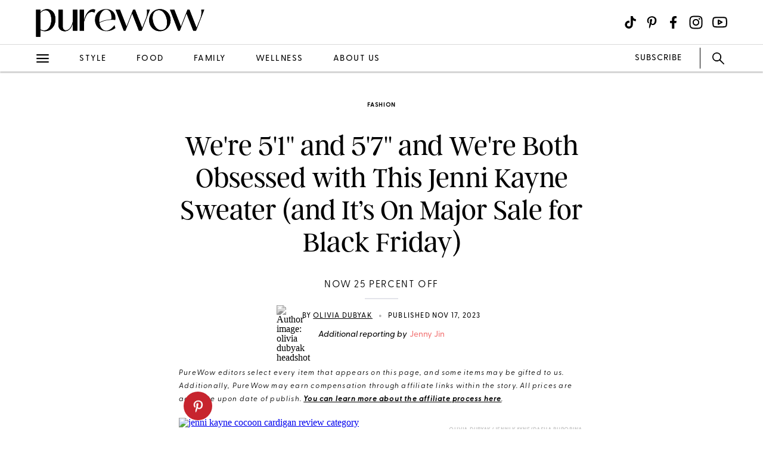

--- FILE ---
content_type: text/html; charset=utf-8
request_url: https://www.purewow.com/fashion/jenni-kayne-cocoon-cardigan-review
body_size: 17470
content:
<!doctype html>
      <html lang="en">
        <head>

          <!-- Hashtag Labs (HTL) -->
          <script async src="https://htlbid.com/v3/purewow.com/htlbid.js" ></script>

          <!-- OneTrust Cookies Consent Notice start for purewow.com -->
          <script async src="https://cdn.cookielaw.org/scripttemplates/otSDKStub.js"  type="text/javascript" charset="UTF-8" data-domain-script="c750a38d-7fd2-40ef-a577-5adc247540e0" ></script>
          <script type="text/javascript">
          function OptanonWrapper() { }
          </script>
          <!-- OneTrust Cookies Consent Notice end for purewow.com -->

          <meta charset="utf-8">
          <meta http-equiv="Content-Type" content="text/html; charset=utf-8" />
          <meta http-equiv="Accept-CH" content="DPR, Width, Viewport-Width">
          <meta name="viewport" content="width=device-width,initial-scale=1">
          <meta name="referrer" content="no-referrer-when-downgrade" />
          <meta name="google-site-verification" content="Pu6hzorQtArtV6uOLn8QujZHHLSfHH5ry-oVWoRl8pY" />
          <title data-react-helmet="true">Jenni Kayne Cashmere Cocoon Cardigan Review - PureWow</title>
          <meta data-react-helmet="true" name="description" content="Is the Jenni Kayne Cashmere Cocoon Cardigan worth the $445 price tag? Two editors of different heights and sizes find out."/><meta data-react-helmet="true" property="og:url" content="https://www.purewow.com/fashion/jenni-kayne-cocoon-cardigan-review"/><meta data-react-helmet="true" property="og:type" content="article"/><meta data-react-helmet="true" property="og:title" content="We&#x27;re 5&#x27;1&#x27;&#x27; and 5&#x27;7&#x27;&#x27; and We&#x27;re Both Obsessed with This Jenni Kayne Sweater (and It’s On Major Sale for Black Friday)"/><meta data-react-helmet="true" property="og:image" content="https://publish.purewow.net/wp-content/uploads/sites/2/2022/10/jenni-kayne-cocoon-cardigan-pw100-review-facebook.jpg"/><meta data-react-helmet="true" property="og:image:width" content="600px"/><meta data-react-helmet="true" property="og:image:height" content="300px"/><meta data-react-helmet="true" property="og:description" content="Is the Jenni Kayne Cashmere Cocoon Cardigan worth the $445 price tag? Two editors of different heights and sizes find out."/><meta data-react-helmet="true" property="og:updated_time" content="2023-11-17T11:54:00-05:00"/><meta data-react-helmet="true" name="FacebookShareMessage" content="Here’s everything you need to know."/><meta data-react-helmet="true" name="twitter:card" content="summary_large_image"/><meta data-react-helmet="true" name="twitter:title" content="We&#x27;re 5&#x27;1&#x27;&#x27; and 5&#x27;7&#x27;&#x27; and We&#x27;re Both Obsessed with This Jenni Kayne Sweater (and It’s On Major Sale for Black Friday)"/><meta data-react-helmet="true" name="twitter:image:src" content="https://publish.purewow.net/wp-content/uploads/sites/2/2022/10/jenni-kayne-cocoon-cardigan-pw100-review-universal.jpg?fit=1174%2C630"/><meta data-react-helmet="true" name="twitter:site" content="@PureWow"/><meta data-react-helmet="true" name="twitter:url" content="https://www.purewow.com/fashion/jenni-kayne-cocoon-cardigan-review"/><meta data-react-helmet="true" name="twitter:description" content="Is the Jenni Kayne Cashmere Cocoon Cardigan worth the $445 price tag? Two editors of different heights and sizes find out."/><meta data-react-helmet="true" name="article:published_time" content="2023-11-17T11:54:00-05:00"/><meta data-react-helmet="true" name="article:modified_time" content="2023-11-17T11:54:00-05:00"/><meta data-react-helmet="true" name="robots" content="max-image-preview:large"/><meta data-react-helmet="true" name="am-api-token" content="XXOcb2hmBumn"/><meta data-react-helmet="true" name="am-tags:category" content="fashion"/><meta data-react-helmet="true" name="am-tags:tags" content="affiliate,black-friday,fall,fashion,purewow100fashion,sales-and-deals,shoppable,shopping,style,sweater,sweaters"/><meta data-react-helmet="true" property="pw:article_type" content="affiliate"/>
          <link data-react-helmet="true" rel="canonical" href="https://www.purewow.com/fashion/jenni-kayne-cocoon-cardigan-review"/><link data-react-helmet="true" rel="alternate" type="application/rss+xml" href="https://www.purewow.com/rss/feed_national_fashion.xml"/>
          <script data-react-helmet="true" >window.affilimate = null;</script><script data-react-helmet="true" async="true" src="https://snippet.affilimatejs.com"></script><script data-react-helmet="true" type="text/javascript" async="true" src="https://s.skimresources.com/js/27667X859343.skimlinks.js"></script><script data-react-helmet="true" async="true" src="https://launcher.spot.im/spot/undefined" data-post-id="jenni-kayne-cocoon-cardigan-review"></script><script data-react-helmet="true" async="true" src="https://launcher-sa.spot.im/spot/undefined" data-spotim-module="spotim-launcher" data-spotim-autorun="false"></script>
          <link rel="stylesheet" type="text/css" href="https://www.purewow.com/static-gmg/purewow/css/icomoon.css" media="all" /> 
          <link rel="preload" href="https://use.typekit.net/cil4yvb.css" as="style" />
          <link rel="stylesheet" href="https://use.typekit.net/cil4yvb.css">
          <noscript><link rel="stylesheet" href="https://use.typekit.net/cil4yvb.css"></noscript>
          <link rel="shortcut icon" sizes="16x16" type="image/png" href="https://www.purewow.com/static-gmg/purewow/logos/favicons/favicon-sand-16x16.png">
          <link rel="shirtcut icon" sizes="32x32" type="image/png" href="https://www.purewow.com/static-gmg/purewow/logos/favicons/favicon-sand-32x32.png">
          <link rel="shortcut icon" sizes="48x48" type="image/png" href="https://www.purewow.com/static-gmg/purewow/logos/favicons/favicon-sand-48x48.png">
          <link rel="manifest" href="https://www.purewow.com/static-gmg/purewow/logos/favicons/site.webmanifest">
          <meta name="msapplication-TileColor" content="#da532c">
          <meta name="msapplication-config" content="https://www.purewow.com/static-gmg/purewow/logos/favicons/browserconfig.xml">
          <meta name="theme-color" content="#ffffff">
          <link rel='stylesheet' href='/static/main.css' />
<link rel='stylesheet' href='/static/Page-AboutUs-AudienceHighlightsAndSocial.css' />
<link rel='stylesheet' href='/static/Article-ArticleModules-BodyText-BodyText.css' />
<link rel='stylesheet' href='/static/Article-Article.css' />
          <link rel="stylesheet" type="text/css" href="https://www.purewow.com/static-gmg/purewow/css/bug-fix.css">
          <link rel="stylesheet" type="text/css" href="https://www.purewow.com/static-gmg/purewow/css/client-styles.css">
          <link rel="stylesheet" type="text/css" href="https://www.purewow.com/static-gmg/purewow/css/custom-classes.css">
          
          <meta property="fb:app_id" content="410092635715198"/>
          <meta property="og:site_name" content="PureWow"/>
          <meta property="og:locale" content="en_US"/>
          <meta property="fb:admins" content="100003005901474"/>
          <meta property="fb:admins" content="608171583"/>
          <meta property="fb:admins" content="533075874"/>
          <meta property="fb:admins" content="633504840"/>
          <meta property="fb:admins" content="26005499"/>
          <meta property="fb:admins" content="1050480967"/>
          <meta property="fb:admins" content="6908585"/>
          <meta property="fb:admins" content="539222268"/>
          <meta property="og:type" content="article"/>
          <meta property="article:publisher" content="https://www.facebook.com/PureWow"/>
          <meta property="fb:pages" content="134570403224681"/>

          <!-- preconnect -->
          <link rel="preconnect" href="https://tru.am">
          <link rel="preconnect" href="https://cdn.segment.com">
          <link rel="preconnect" href="https://publish.purewow.net/">
          <link rel="dns-prefetch" href="https://publish.purewow.net/">

          <!-- Segment -->
          <script>
            !function(){var analytics=window.analytics=window.analytics||[];if(!analytics.initialize)if(analytics.invoked)window.console&&console.error&&console.error("Segment snippet included twice.");else{analytics.invoked=!0;analytics.methods=["trackSubmit","trackClick","trackLink","trackForm","pageview","identify","reset","group","track","ready","alias","debug","page","once","off","on","addSourceMiddleware","addIntegrationMiddleware","setAnonymousId","addDestinationMiddleware"];analytics.factory=function(e){return function(){var t=Array.prototype.slice.call(arguments);t.unshift(e);analytics.push(t);return analytics}};for(var e=0;e<analytics.methods.length;e++){var key=analytics.methods[e];analytics[key]=analytics.factory(key)}analytics.load=function(key,e){var t=document.createElement("script");t.type="text/javascript";t.async=!0;t.src="https://cdn.segment.com/analytics.js/v1/" + key + "/analytics.min.js";var n=document.getElementsByTagName("script")[0];n.parentNode.insertBefore(t,n);analytics._loadOptions=e};analytics._writeKey="QtMSo7RUMqQZjDrZVT2xrBD2C03mfGXk";analytics.SNIPPET_VERSION="4.15.2";
            analytics.load(
            "QtMSo7RUMqQZjDrZVT2xrBD2C03mfGXk",
            {
              integrations: {
                'Segment.io': {
                  deliveryStrategy: {
                    config: {
                      keepalive: true,
                    },
                  },
                },
              },
            });
            }}();
          </script>
          <!-- Comscore -->
          <script>
             var _comscore = _comscore || [];
              _comscore.push({ c1: "2", c2: "39712200" ,  options: { enableFirstPartyCookie: "true" } });
              (function() {
                var s = document.createElement("script"), el = document.getElementsByTagName("script")[0]; s.async = true;
                s.src = "https://sb.scorecardresearch.com/cs/39712200/beacon.js";
                el.parentNode.insertBefore(s, el);
              })();
          </script>
          <noscript>
            <img src="https://sb.scorecardresearch.com/p?c1=2&amp;c2=39712200&amp;cv=3.9.1&amp;cj=1">
          </noscript>
          <!-- Commission Junction Affiliate -->
          <script>
            if (true) {
              document.write('<script type="text/javascript" async src="https://www.p.zjptg.com/tag/5077487/100001"></' + 'script>');
            } 
          </script>
          <script async src="https://securepubads.g.doubleclick.net/tag/js/gpt.js"></script>
          <script>
            if (null) {
              (function(w, d, s, n, i, u, a, m) {
                          w['ChicoryObject'] = n;
                          w[n] = w[n] || function() {(w[n].q = w[n].q || []).push(arguments)},
                          w[n].l = 1 * new Date();
                          a = d.createElement(s),
                          m = d.getElementsByTagName(s)[0];
                          a.id = i;
                          a.async = 1;
                          a.src = u;
                          m.parentNode.insertBefore(a, m)
                       }(window, document, 'script', 'chicory', 'chicoryScript', 'https://chicoryapp.com/widget_v2'));
              const s = window.document.createElement("script");
              const m = document.getElementsByTagName("script")[0];
              s.id = "recipeSchema";
              s.type = "application/ld+json";
              s.innerHTML = JSON.stringify(null);
              m.parentNode.insertBefore(s, m);
            }
          </script>
        </head>
        <body>
          <script>
            window.REDUX_STATE = {"isMobile":true,"page":"Article/Article","pageData":{"isLoading":false,"pageType":"article","brand":"purewow","article":[{"id":658095,"type":"Normal","isPublished":true,"headline":"We're 5'1'' and 5'7'' and We're Both Obsessed with This Jenni Kayne Sweater (and It’s On Major Sale for Black Friday)","publishData":{"date":"2023-11-17T11:54:00-05:00","updated":"2023-11-17T11:54:21-05:00","first":null},"dek":"Now 25 percent off","category":"fashion","hedUrl":"jenni-kayne-cocoon-cardigan-review","heroImage":{"imageId":683971,"imageSrcDesktop":"https://publish.purewow.net/wp-content/uploads/sites/2/2022/10/jenni-kayne-cocoon-cardigan-pw100-review-universal.jpg?fit=2050%2C1100","imageSrcMobile":"https://publish.purewow.net/wp-content/uploads/sites/2/2022/10/jenni-kayne-cocoon-cardigan-pw100-review-universal.jpg?resize=720%2C780","mobileHeight":780,"mobileWidth":720,"imageAlt":"jenni kayne cocoon cardigan pw100 review universal","pinterestHide":null,"credit":"Design by Dasha Burobina","creditUrl":"https://www.dpbolvw.net/click-8757841-14532736?sid=jenni+kayne+cocoon+cardigan+review&url=https%3A%2F%2Fwww.jennikayne.com%2Fproducts%2Fcashmere-cocoon-cardigan-oatmeal","heroImageUrl":"https://www.dpbolvw.net/click-8757841-14532736?sid=jenni+kayne+cocoon+cardigan+review&url=https%3A%2F%2Fwww.jennikayne.com%2Fproducts%2Fcashmere-cocoon-cardigan-oatmeal","caption":null,"captionUrl":null,"imageMobileCaption":null,"imageMobileCaptionURL":null,"imageMobileCredit":null,"imageMobileCreditURL":null,"imageSrcOpacity":"0%","imageSrcMobileOpacity":"0%","imageSrcTextColor":"black","imageSrcMobileTextColor":"black","imageH1Text":null,"imageH2Text":null},"author":{"name":"Olivia Dubyak","title":"Commerce Editor","email":"olivia@purewow.com","link":"olivia-dubyak","description":"&lt;ul&gt;&lt;li&gt;Covers commerce content, including personal and collaborative reviews and product roundups across beauty, home, fashion and family verticals&lt;/li&gt;&lt;li&gt;More than 5 years of professional experience in journalism&lt;/li&gt;&lt;li&gt;Studied journalism at Duquesne University&lt;/li&gt;&lt;/ul&gt;","image":"https://publish.purewow.net/wp-content/uploads/sites/2/2023/05/olivia-dubyak-headshot.png?resize=70%2C70","imageAlt":"","twitter":null,"insta":"https://www.instagram.com/oliviadubyak/","tikTok":null,"personalSite":"","linkedin":"https://www.linkedin.com/in/olivia-kappler/"},"additionalAuthors":{"secondaryAuthor":{"text":"Additional reporting by","authors":[{"name":"Jenny Jin","title":"Beauty Director","email":"jjin@purewow.com","link":"jenny-jin","description":"&lt;ul&gt;&lt;li&gt;Oversees all beauty content at PureWow&lt;/li&gt;&lt;li&gt;Has over a decade of experience in writing and editing, both in print and digital media&lt;/li&gt;&lt;li&gt;Produces 'Youngish' newsletter, a guide to beauty in your 30s and beyond&lt;/li&gt;&lt;/ul&gt;","image":"https://publish.purewow.net/wp-content/uploads/sites/2/2023/05/Jenny-Jin-Headshot-Vertical-2023.jpg?resize=70%2C70","imageAlt":"Jenny Jin Headshot Vertical 2023: a headshot photo of a woman","twitter":"https://twitter.com/jyjin","insta":"https://www.instagram.com/jyjin/","tikTok":null,"personalSite":"https://www.imjennyjin.com/","linkedin":"https://www.linkedin.com/in/jenniferyjin"}]}},"seo":{"titleTag":"Jenni Kayne Cashmere Cocoon Cardigan Review - PureWow","metaDescription":"Is the Jenni Kayne Cashmere Cocoon Cardigan worth the $445 price tag? Two editors of different heights and sizes find out.","webUrl":"jenni-kayne-cocoon-cardigan-review","canonicalUrl":null,"redirectUrl":null},"byline_display":{"date":"1","hideBottomBio":0,"author":"1","time":0,"taggedSlugs":"1","hideHeadline":"1","heroImage":0},"settings":{"taggedShoppableGridPlacement":0,"articleLayout":"Standard","disableAllAds":0,"disableLeaderboardStickyBehavior":0,"showLeaderboard":0,"hideProgrammaticAds":0,"hideMoreStoriesYoullLove":0,"featuredArticle":0,"featuredArticleTitleOverride":null,"featuredArticleTeaserOverride":null,"featuredArticleImageOverride":null,"featuredArticleImageAlt":null,"featuredArticleImageCreditOverride":null,"thirdPartyTrackerCode":null,"thirdPartyTrackerHead":null,"advertiserCode":null,"disclaimer":"PureWow editors select every item that appears on this page, and some items may be gifted to us. Additionally, PureWow may earn compensation through affiliate links within the story. All prices are accurate upon date of publish. &lt;a href=\"https://www.purewow.com/page/commerce-policy\" target=\"_blank\"&gt;You can learn more about the affiliate process here&lt;/a&gt;.","RSSPublishDate":"2023-11-17T11:54:00+00:00","RSSOverrideImage":"https://publish.purewow.net/wp-content/uploads/sites/2/2022/10/CAT_1272x920-copy-2.jpg","RSSOverrideImageAlt":"jenni kayne cocoon cardigan review category","RSSFeedsBlock":0,"blockComments":0,"maxImageTag":true},"social":{"socialShareHeadline":null,"facebookImage":"https://publish.purewow.net/wp-content/uploads/sites/2/2022/10/jenni-kayne-cocoon-cardigan-pw100-review-facebook.jpg","facebookImageAlt":"jenni-kayne-cocoon-cardigan-pw100-review-facebook","facebookShareCopy":null,"facebookTout":"Here’s everything you need to know.","pinterestImage":"https://publish.purewow.net/wp-content/uploads/sites/2/2022/11/Jenni-Kayne-Sweater-Review_.jpg","pinterestImageAlt":"Jenni-Kayne-Sweater-Review_.jpg","pinterestShareCopy":null,"twitterImage":"https://publish.purewow.net/wp-content/uploads/sites/2/2022/10/jenni-kayne-cocoon-cardigan-pw100-review-universal.jpg?fit=1174%2C630","twitterImageAlt":"jenni kayne cocoon cardigan pw100 review universal","twitterShareCopy":null},"tags":["affiliate","black-friday","fall","fashion","purewow100fashion","sales-and-deals","shoppable","shopping","style","sweater","sweaters"],"shoppable":[],"sponsorship":{"articleType":"Affiliate","sponsorshipImage":0,"sponsorshipImageAlt":0,"sponsorshipUrl":0,"sponsorshipBannerOverride":null},"modules":[{"type":"large-product","header":null,"blurb":null,"pickerType":null,"data":{"bodyText":"&lt;p&gt;&lt;strong&gt;Appearance:&lt;/strong&gt; 20/20&lt;br&gt;&lt;strong&gt;Comfort:&lt;/strong&gt; 20/20&lt;br&gt;&lt;strong&gt;Fit:&lt;/strong&gt; 20/20&lt;br&gt;&lt;strong&gt;Value:&lt;/strong&gt; 15/20&lt;br&gt;&lt;strong&gt;Quality:&lt;/strong&gt; 19/20&lt;br&gt;&lt;strong&gt;TOTAL:&lt;/strong&gt; 94/100&lt;/p&gt;&lt;p&gt;From my favorite&nbsp;&lt;a href=\"https://go.skimresources.com?id=27667X859343&xs=1&url=https%3A%2F%2Fwww.longchamp.com%2Fus%2Fen%2Fproducts%2Ftote-bag-m-10156021121.html&xcust=jenni%20kayne%20cocoon%20cardigan%20review\" type=\"URL\" id=\"https://go.skimresources.com?id=27667X859343&xs=1&url=https%3A%2F%2Fwww.longchamp.com%2Fus%2Fen%2Fproducts%2Ftote-bag-m-10156021121.html&xcust=jenni%20kayne%20cocoon%20cardigan%20review\" target=\"_blank\" rel=\"noopener sponsored noskim\"&gt;Longchamp bag&lt;/a&gt;&nbsp;to my beloved&nbsp;&lt;a rel=\"noopener sponsored noskim\" href=\"https://howl.me/cieez3I8Ixg\" target=\"_blank\"&gt;Augustinus Bader the Rich Cream&lt;/a&gt;, I love indulging myself every now and again, and a&nbsp;&lt;a href=\"https://www.purewow.com/fashion/best-cashmere-sweaters\" target=\"_blank\"&gt;cashmere sweater&lt;/a&gt;&nbsp;is a great staple to have in your&nbsp;&lt;a href=\"https://www.purewow.com/fashion/what-is-a-capsule-wardrobe\" target=\"_blank\"&gt;wardrobe&lt;/a&gt;. And the people want to know: Is the&nbsp;&lt;a rel=\"noopener sponsored noskim\" href=\"https://www.dpbolvw.net/click-8757841-14532736?sid=jenni+kayne+cocoon+cardigan+review&url=https%3A%2F%2Fwww.jennikayne.com%2Fproducts%2Fcashmere-cocoon-cardigan-oatmeal\" target=\"_blank\"&gt;Jenni Kayne Cashmere Cocoon Cardigan&lt;/a&gt;&nbsp;worth the $445 price tag? Luckily, the &lt;a href=\"https://www.purewow.com/fashion/jenni-kayne-black-friday-sale\" target=\"_blank\"&gt;Jenni Kayne Black Friday sale&lt;/a&gt; is underway, and &lt;strong&gt;the brand is offering &lt;a href=\"https://www.tkqlhce.com/click-8757841-14532736?sid=jenni+kayne+cocoon+cardigan+review&url=https%3A%2F%2Fwww.jennikayne.com%2F\" target=\"_blank\" rel=\"noopener sponsored noskim\"&gt;25 percent off sitewide&lt;/a&gt; (excluding furniture, jewelry and any third-party brands on the site) from now through Sunday, November 26&lt;/strong&gt;. That $445 price tag on the cardi? It’s now on sale for $372. After wearing my Cocoon Cardigan nonstop over the last few months, I can attest to the brand’s claims that you’ll never want to take it off. So I just couldn't keep it to myself.&lt;/p&gt;&lt;p&gt;&lt;em&gt;Want to save *big* this shopping season?&nbsp;&lt;a href=\"https://link.purewow.com/join/deal-days-signup\" target=\"_blank\"&gt;&lt;em&gt;Sign up for our Deal of the Day email&lt;/em&gt;&lt;/a&gt;&nbsp;to get all the best sales delivered straight to your inbox.&lt;/em&gt;&lt;/p&gt;&lt;p&gt;My colleague Jenny Jin wears her cardigan everywhere and often. \"I keep it slung around the back of my desk chair for when I get cold while working, and it's my go-to layer whenever I'm traveling because it goes with pretty much everything,\" she says.&lt;/p&gt;","name":"","mediaId":683957,"imageUrl":"https://www.dpbolvw.net/click-8757841-14532736?sid=jenni+kayne+cocoon+cardigan+review&url=https%3A%2F%2Fwww.jennikayne.com%2Fproducts%2Fcashmere-cocoon-cardigan-oatmeal","photoCredit":"Olivia Dubyak/Jenni Kayne/Dasha Burobina","photoCreditUrl":"https://www.dpbolvw.net/click-8757841-14532736?sid=jenni+kayne+cocoon+cardigan+review&url=https%3A%2F%2Fwww.jennikayne.com%2Fproducts%2Fcashmere-cocoon-cardigan-oatmeal","brand":"Jenni Kayne","price":"372","oldPrice":"495","sponsored":false,"pinterestHide":false,"productSummary":false,"showProsCons":false,"imageSrcPrefix":"large","imageSrcDesktop":"https://publish.purewow.net/wp-content/uploads/sites/2/2022/10/CAT_1272x920-copy-2.jpg?fit=1272%2C920","imageSrcMobile":"https://publish.purewow.net/wp-content/uploads/sites/2/2022/10/CAT_1272x920-copy-2.jpg?fit=680%2C492","mobileHeight":492,"mobileWidth":680,"imageAlt":"jenni kayne cocoon cardigan review category","id":"1","prosCons":{"pros":{"hed":null,"data":null},"cons":{"hed":null,"data":null}}}},{"type":"body-text","data":{"subHeader":"What Do I Need to Know About the Cocoon Cardigan?","dropCase":false,"bodyText":"&lt;p&gt;For starters, this sweater is 100 percent Mongolian cashmere. So, the fibers are very fine, which means less pilling over time, and it’s constructed with a tight weave that’s less prone to snagging and has a warmer feel overall. It’s available in 11 colors ranging from everyday neutrals to soft pastels. Obviously, my biggest (and possibly only) qualm with this cardigan is the hefty price, but the adage is true in this case: You get what you pay for.&lt;/p&gt;&lt;p&gt;More importantly, these pieces are designed to last. With proper care, which includes seasonal storage, you can get years and years of wear. This may explain why the Cocoon Cardigan is one of the brand’s best-sellers, garnering a 4.8-star rating with more than 1,600 reviews.&lt;/p&gt;","wordCount":123}},{"type":"large-product","header":null,"blurb":null,"pickerType":null,"data":{"bodyText":"&lt;h2&gt;The Fit&lt;/h2&gt;&lt;p&gt;I’m happy to report that the sweater has a slightly oversized fit, which I love. I grabbed a size medium (my standard size), and it’s just right. Usually, I find that many oversized items tend to drown you in fabric, but this one is well-proportioned thanks to its overall length (it hits just below your hips), and the sleeves aren’t too long either. The extra room is in the width of the sleeves and bodice, which makes the sweater great for layering. For reference, I’m 5-foot-7-inches and a size medium (or six to eight).&lt;/p&gt;","name":"","mediaId":659677,"imageUrl":"https://www.dpbolvw.net/click-8757841-14532736?sid=jenni+kayne+cocoon+cardigan+review&url=https%3A%2F%2Fwww.jennikayne.com%2Fproducts%2Fcashmere-cocoon-cardigan-oatmeal","photoCredit":"Olivia Dubyak","photoCreditUrl":"https://www.dpbolvw.net/click-8757841-14532736?sid=jenni+kayne+cocoon+cardigan+review&url=https%3A%2F%2Fwww.jennikayne.com%2Fproducts%2Fcashmere-cocoon-cardigan-oatmeal","brand":"Jenni Kayne","price":"372","oldPrice":"495","sponsored":false,"pinterestHide":false,"productSummary":false,"showProsCons":false,"imageSrcPrefix":"large","imageSrcDesktop":"https://publish.purewow.net/wp-content/uploads/sites/2/2022/10/jenni-kayne-casual.jpg?fit=1360%2C1813","imageSrcMobile":"https://publish.purewow.net/wp-content/uploads/sites/2/2022/10/jenni-kayne-casual.jpg?fit=680%2C907","mobileHeight":907,"mobileWidth":680,"imageAlt":"","id":"2","prosCons":{"pros":{"hed":null,"data":null},"cons":{"hed":null,"data":null}}}},{"type":"large-product","header":null,"blurb":null,"pickerType":null,"data":{"bodyText":"&lt;p&gt;And here's the sweater on Jenny, who is 5-foot-1-and-a-half-inches. (She says the half-inch is important to note when you're petite.) As she explains, \"After reading up on the reviews, I decided to size down from my usual size small to an XXS, and I'm so glad I did. The cardigan definitely runs on the larger side, but sizing down made it fit exactly how I wanted: comfortably loose around the shoulders and midsection, but subtly pinched in where it matters.\"&lt;/p&gt;","name":"","mediaId":683771,"imageUrl":"https://www.dpbolvw.net/click-8757841-14532736?sid=jenni+kayne+cocoon+cardigan+review&url=https%3A%2F%2Fwww.jennikayne.com%2Fproducts%2Fcashmere-cocoon-cardigan-oatmeal","photoCredit":"Jenny Jin","photoCreditUrl":"https://www.dpbolvw.net/click-8757841-14532736?sid=jenni+kayne+cocoon+cardigan+review&url=https%3A%2F%2Fwww.jennikayne.com%2Fproducts%2Fcashmere-cocoon-cardigan-oatmeal","brand":"Jenni Kayne","price":"372","oldPrice":"495","sponsored":false,"pinterestHide":false,"productSummary":false,"showProsCons":false,"imageSrcPrefix":"large","imageSrcDesktop":"https://publish.purewow.net/wp-content/uploads/sites/2/2022/10/jenni-kayne-sweater-side-by-side-jenny.jpg?fit=1360%2C800","imageSrcMobile":"https://publish.purewow.net/wp-content/uploads/sites/2/2022/10/jenni-kayne-sweater-side-by-side-jenny.jpg?fit=680%2C400","mobileHeight":400,"mobileWidth":680,"imageAlt":"jenni kayne sweater side-by-side jenny","id":"3","prosCons":{"pros":{"hed":null,"data":null},"cons":{"hed":null,"data":null}}}},{"type":"large-product","header":null,"blurb":null,"pickerType":null,"data":{"bodyText":"&lt;h2&gt;The Aesthetic&lt;/h2&gt;&lt;p&gt;I’m not going to lie; I feel fancy when I wear this sweater, and I always want to style it as the key piece of my outfit because I know how high-quality it is. If I could walk around telling strangers “this California-inspired cardigan is artfully made with 100 percent Mongolian cashmere, you know,” I totally would, but that’s obnoxious, so I’ll just think it to myself. It’s truly become my go-to piece when there’s a little nip in the air, and it’s very versatile.&lt;/p&gt;&lt;p&gt;That one point I knocked off for quality was because there were a couple of loose threads hanging from the buttons that kind of irked me, considering the cost, but I was able to carefully trim them away.&lt;/p&gt;","name":"","mediaId":659678,"imageUrl":"https://www.dpbolvw.net/click-8757841-14532736?sid=jenni+kayne+cocoon+cardigan+review&url=https%3A%2F%2Fwww.jennikayne.com%2Fproducts%2Fcashmere-cocoon-cardigan-oatmeal","photoCredit":"Olivia Dubyak","photoCreditUrl":"https://www.dpbolvw.net/click-8757841-14532736?sid=jenni+kayne+cocoon+cardigan+review&url=https%3A%2F%2Fwww.jennikayne.com%2Fproducts%2Fcashmere-cocoon-cardigan-oatmeal","brand":"Jenni Kayne","price":"372","oldPrice":"495","sponsored":false,"pinterestHide":false,"productSummary":false,"showProsCons":false,"imageSrcPrefix":"large","imageSrcDesktop":"https://publish.purewow.net/wp-content/uploads/sites/2/2022/10/jenni-kayne-skirt.jpg?fit=1360%2C1813","imageSrcMobile":"https://publish.purewow.net/wp-content/uploads/sites/2/2022/10/jenni-kayne-skirt.jpg?fit=680%2C907","mobileHeight":907,"mobileWidth":680,"imageAlt":"","id":"4","prosCons":{"pros":{"hed":null,"data":null},"cons":{"hed":null,"data":null}}}},{"type":"large-product","header":null,"blurb":null,"pickerType":null,"data":{"bodyText":"&lt;p&gt;Our 5'1\" inch tester is equally enamored with the sweater: \"Like Liv, I also feel luxe whenever I wear this sweater, but that's more to do with how decadent the fabric feels against my skin—not just aesthetic it gives off, which is unassuming in the best way possible,” says Jenny, who's shown here wearing it to a nice dinner (over her&nbsp;&lt;a href=\"https://www.purewow.com/fashion/eileen-fisher-reader-favorite-top\" target=\"_blank\"&gt;Eileen Fisher matching set&lt;/a&gt;, no less). “It never competes with the rest of my outfits, and it can be worn in most settings without being too dressy or dressed down,\" she adds.&lt;/p&gt;&lt;h2&gt;How to Care for It&lt;/h2&gt;&lt;p&gt;If you’re a cashmere expert, you already know this material requires some extra love and care, and you can’t just toss it on a hanger in your closet. “We recommend storing your sweaters by folding them instead of hanging them, as hanging can stretch the items out,” shares Brenna Stout, a customer experience representative at Jenni Kayne. She also recommends storing them in an “enclosed container with cedar sticks” to prevent moths from getting in and creating holes in the fabric. “I regularly run the&nbsp;Sweater Stone&nbsp;(or any sweater shaver) over my pieces to help prevent pilling and fuzziness,” she adds.&lt;/p&gt;&lt;p&gt;According to Stout, a good &lt;a href=\"https://www.amazon.com/Woolzies-Natural-Laundry-Essential-Aromatherapy/dp/B096T1Z82R?&linkCode=ll1&tag=pur0e4-20&linkId=d85c027f5326007c666e8778484dde48&language=en_US&ref_=as_li_ss_tl\" target=\"_blank\" rel=\"noopener sponsored noskim\"&gt;wool and cashmere spray&lt;/a&gt; is a must to keep it feeling and smelling fresh between washes, which is what I’ve been using and it smells delightful. Clean your sweater scarcely; you don’t want to cause any damage from frequent washing. If you have the means to dry clean your items, that’s a great option, but if not, Stout says she washes hers at home—inside out, in a mesh bag, on delicate cycle.&lt;/p&gt;&lt;h2&gt;Overall Thoughts&lt;/h2&gt;&lt;p&gt;I don’t want anyone to get it twisted: This is definitely a splurge, and cashmere sweaters don’t have to cost this much. If you’re on a budget,&nbsp;you can&nbsp;try another brand like&nbsp;&lt;a rel=\"noopener sponsored noskim\" href=\"https://go.skimresources.com/?id=27667X859343&xs=1&url=https%3A%2F%2Fnaadam.co%2F&xcust=jenni%20kayne%20cocoon%20cardigan%20review\" target=\"_blank\"&gt;Nadaam&lt;/a&gt;&nbsp;or&nbsp;&lt;a href=\"https://www.pntrs.com/t/TUJGR0pFTkJHRUVHTUtCR0ZORUhJ?sid=jenni%20kayne%20cocoon%20cardigan%20review&url=https%3A%2F%2Fwww.quince.com%2F\" type=\"URL\" id=\"https://www.pntrs.com/t/TUJGR0pFTkJHRUVHTUtCR0ZORUhJ?sid=jenni%20kayne%20cocoon%20cardigan%20review&url=https%3A%2F%2Fwww.quince.com%2F\" target=\"_blank\" rel=\"noopener nofollow\"&gt;Quince&lt;/a&gt;, which offer more affordable cashmere items. However, if you are someone who&nbsp;has the means&nbsp;to invest in&nbsp;a few&nbsp;staple pieces&nbsp;that will last for years, have a timeless appeal and flatter a wide range of heights and body sizes, I consider this piece a must-buy. &lt;/p&gt;&lt;div class=\"wp-block-button\"&gt;&lt;a class=\"wp-block-button__link\" href=\"https://www.dpbolvw.net/click-8757841-14532736?sid=jenni+kayne+cocoon+cardigan+review&url=https%3A%2F%2Fwww.jennikayne.com%2Fproducts%2Fcashmere-cocoon-cardigan-oatmeal\" target=\"_blank\" rel=\"noopener sponsored noskim\"&gt;Buy It (&lt;s&gt;$495&lt;/s&gt;; $372)&lt;/a&gt;&lt;/div&gt;&lt;p class=\"related-story-link\"&gt;&lt;a href=\"https://www.purewow.com/fashion/cardigan-style-hacks\" target=\"_blank\"&gt;Have You Tried Wearing Your Cardigans Upside-Down? (Plus 3 Other Sweater Hacks We Learned on TikTok)&lt;/a&gt;&lt;/p&gt;&lt;p&gt;&lt;em&gt;The PureWow100 is a scale our editors use to vet new products and services, so you know what's worth the spend—and what's total hype.&nbsp;&lt;/em&gt;&lt;a href=\"https://www.purewow.com/home/purewow-faqs\" target=\"_blank\"&gt;&lt;em&gt;Learn more about our process here&lt;/em&gt;&lt;/a&gt;&lt;em&gt;.&lt;/em&gt;&lt;/p&gt;","name":"","mediaId":683773,"imageUrl":"https://www.dpbolvw.net/click-8757841-14532736?sid=jenni+kayne+cocoon+cardigan+review&url=https%3A%2F%2Fwww.jennikayne.com%2Fproducts%2Fcashmere-cocoon-cardigan-oatmeal","photoCredit":"Jenny Jin","photoCreditUrl":"https://www.dpbolvw.net/click-8757841-14532736?sid=jenni+kayne+cocoon+cardigan+review&url=https%3A%2F%2Fwww.jennikayne.com%2Fproducts%2Fcashmere-cocoon-cardigan-oatmeal","brand":"Jenni Kayne","price":"372","oldPrice":"495","sponsored":false,"pinterestHide":false,"productSummary":false,"showProsCons":false,"imageSrcPrefix":"large","imageSrcDesktop":"https://publish.purewow.net/wp-content/uploads/sites/2/2022/10/jenni-kayne-sweater-1.jpg?fit=1360%2C1600","imageSrcMobile":"https://publish.purewow.net/wp-content/uploads/sites/2/2022/10/jenni-kayne-sweater-1.jpg?fit=680%2C800","mobileHeight":800,"mobileWidth":680,"imageAlt":"","id":"5","prosCons":{"pros":{"hed":null,"data":null},"cons":{"hed":null,"data":null}}}},{"type":"disclaimer","data":{"header":"Why You Should Trust Us","body":"PureWow's editors and writers have spent more than a decade shopping online, digging through sales and putting our home goods, beauty finds, wellness picks and more through the wringer—all to help you determine which are actually worth your hard-earned cash. From our PureWow100 series (where we rank items on a 100-point scale) to our painstakingly curated lists of fashion, beauty, cooking, home and family picks, you can trust that our recommendations have been thoroughly vetted for function, aesthetics and innovation. Whether you're looking for travel-size hair dryers you can take on-the-go or women’s walking shoes that won’t hurt your feet, we’ve got you covered."}}],"product_summary":[],"brandSafetyRating":"1","brandSafetyCat":"black_friday, fashion, shopping","brandSafety":"safe"}]},"showNav":false,"standardArticleTracker":{"construct":"standard","InternalExperiment1":null,"sponsorship":"normal","author":"Olivia Dubyak","pwCategory":"fashion","publishDate":"2023-11-17T11:54:00-05:00","articleType":"Affiliate","advertiser":null,"articleID":658095,"articleName":"We're 5'1'' and 5'7'' and We're Both Obsessed with This Jenni Kayne Sweater (and It’s On Major Sale for Black Friday)","tags":"affiliate,black-friday,fall,fashion,purewow100fashion,sales-and-deals,shoppable,shopping,style,sweater,sweaters"},"isClient":false,"showLeaderboard":true,"showRightRail":true,"location":{"pathname":"/fashion/jenni-kayne-cocoon-cardigan-review","type":"ARTICLE","payload":{"category":"fashion","article":"jenni-kayne-cocoon-cardigan-review"},"prev":{"pathname":"","type":"","payload":{}},"kind":"load","hasSSR":true,"routesMap":{"PRIVACY":{"path":"/dns"},"PRIVACY_POLICY":{"path":"/page/privacy-policy"},"TERMS":{"path":"/page/terms"},"EDITORIAL_POLICY":{"path":"/page/editorial-policy"},"CONTEST_RULES":{"path":"/page/contest-rules"},"RSS":{"path":"/rss/:readerCategory"},"HOME":{"path":"/"},"WOWSHOP":{"path":"/wowshop"},"LANDER":{"path":"/:category"},"AUTHOR_BIO":{"path":"/author/:bio"},"COMMERCE_POLICY":{"path":"/page/commerce-policy"},"ABOUT_US":{"path":"/page/about-us"},"PAGE":{"path":"/page/:slug?"},"ARTICLE_DRAFT":{"path":"/draft/:pageType/:id"},"ARTICLE":{"path":"/:category/:article?"}}}}
          </script>
          <div id="root"><div data-reactroot=""><div class="dummy-ad leaderboard-ad"></div><div class="header"><div class="header-fixed"><div class="header-contents"><div class="header-content-top"><div class="header-content-start"><a href="/" class="brand-logo"><svg xmlns="http://www.w3.org/2000/svg" viewBox="0 0 2010 350" class="black-logo"><path d="M2.49,341.4V16.01h52.27v30.49c21.78-24.39,50.53-37.03,79.28-37.03,51.4,0,100.62,40.08,100.62,122.84s-56.63,142.01-124.15,142.01c-18.3,0-37.03-4.79-55.76-14.81v81.89H2.49ZM185.44,135.8c0-69.26-30.06-113.26-69.7-113.26-20.91,0-43.12,11.33-60.98,31.8v198.2c15.25,8.71,30.49,12.63,44,12.63,53.14,0,86.68-58.81,86.68-129.37Z"></path><path d="M269.18,197.22V16.01h52.27v200.38c0,32.23,16.99,47.48,37.9,47.48,36.59,0,74.92-47.04,82.76-114.13V16.01h52.27v251.78h-52.27v-84.94h-1.31c-17.42,58.81-52.71,91.91-94.53,91.91s-77.1-25.7-77.1-77.54Z"></path><path d="M523.68,267.78V16.01h52.27v123.71h.44c22.22-90.6,72.31-145.49,131.55-123.71l-6.53,34.85c-60.11-28.31-103.24,16.99-125.45,107.59v109.34h-52.27Z"></path><path d="M1048.47,267.78l-97.14-251.78h51.84l78.84,202.56,77.97-202.56h23.52l84.94,218.67,45.74-116.74c13.07-32.67,14.81-65.78,10.45-101.93h34.85l-97.57,251.78h-33.11l-80.59-206.48-79.72,206.48h-20.04Z"></path><path d="M1696.49,267.78l-97.14-251.78h51.84l78.84,202.56,77.97-202.56h23.52l84.94,218.67,45.74-116.74c13.07-32.67,14.81-65.78,10.45-101.93h34.85l-97.57,251.78h-33.11l-80.59-206.48-79.72,206.48h-20.04Z"></path><path d="M1413.65,256.46c-19.45-11.77-34.75-27.8-45.88-48.11-11.14-20.3-16.7-42.57-16.7-66.8s5.62-46.09,16.86-66.28c11.24-20.19,26.59-36.17,46.05-47.94,19.45-11.77,41.07-17.65,64.85-17.65s45.72,5.88,65.17,17.65c19.46,11.77,34.75,27.81,45.88,48.11,11.13,20.31,16.7,42.46,16.7,66.45s-5.62,46.15-16.86,66.46c-11.24,20.31-26.59,36.34-46.04,48.11-19.46,11.77-41.07,17.65-64.85,17.65s-45.72-5.88-65.18-17.65ZM1546.92,236.21c12.1-16.49,18.16-37.9,18.16-64.2,0-23.76-4.22-47.3-12.65-70.61-8.43-23.3-20.1-42.4-35.02-57.28-14.92-14.88-31.56-22.32-49.93-22.32-3.24,0-6.7.35-10.38,1.04-21.19,2.31-37.29,11.77-48.31,28.38-11.02,16.61-16.54,37.38-16.54,62.3.21,24,4.59,47.36,13.13,70.09,8.54,22.73,20.43,41.31,35.67,55.72,15.24,14.42,32.15,21.63,50.75,21.63,24.64,0,43.01-8.25,55.12-24.75Z"></path><path d="M2.49,341.4V16.01h52.27v30.49c21.78-24.39,50.53-37.03,79.28-37.03,51.4,0,100.62,40.08,100.62,122.84s-56.63,142.01-124.15,142.01c-18.3,0-37.03-4.79-55.76-14.81v81.89H2.49ZM185.44,135.8c0-69.26-30.06-113.26-69.7-113.26-20.91,0-43.12,11.33-60.98,31.8v198.2c15.25,8.71,30.49,12.63,44,12.63,53.14,0,86.68-58.81,86.68-129.37Z"></path><path d="M269.18,197.22V16.01h52.27v200.38c0,32.23,16.99,47.48,37.9,47.48,36.59,0,74.92-47.04,82.76-114.13V16.01h52.27v251.78h-52.27v-84.94h-1.31c-17.42,58.81-52.71,91.91-94.53,91.91s-77.1-25.7-77.1-77.54Z"></path><path d="M523.68,267.78V16.01h52.27v123.71h.44c22.22-90.6,72.31-145.49,131.55-123.71l-6.53,34.85c-60.11-28.31-103.24,16.99-125.45,107.59v109.34h-52.27Z"></path><path d="M839.61,267.36c-38.92,0-70.27-33.11-79.81-91.01,12.22-12.03,91.52-47.34,181.26-36.95.4.06.83.11,1.25.17l5.2.7c2.61-10.88,2.31-17.96,2.31-27.55,0-69.7-54.89-104.12-112.81-104.12-64.05,0-131.99,42.7-131.99,127.64s64.9,137.65,138.95,137.65c35.29,0,72.3-11.77,104.99-37.48l-10.9-34.85c-33.98,44.43-68.83,65.79-98.43,65.79ZM756.85,143.62v-.15c.87-80.15,42.67-127.9,80.58-127.9,33.53,0,64.48,30.48,64.48,94.09v3.29c0,11.71-2.31,19.49-16.73,20.11,0,0-2.97.17-7.36.57-.64.06-1.29.13-1.97.19-45.18,4.28-98.1,20.83-117.01,35.89-1.1-8.23-1.76-16.93-1.97-26.07v-.02Z"></path><path d="M1048.47,267.78l-97.14-251.78h51.84l78.84,202.56,77.97-202.56h23.52l84.94,218.67,45.74-116.74c13.07-32.67,14.81-65.78,10.45-101.93h34.85l-97.57,251.78h-33.11l-80.59-206.48-79.72,206.48h-20.04Z"></path><path d="M1696.49,267.78l-97.14-251.78h51.84l78.84,202.56,77.97-202.56h23.52l84.94,218.67,45.74-116.74c13.07-32.67,14.81-65.78,10.45-101.93h34.85l-97.57,251.78h-33.11l-80.59-206.48-79.72,206.48h-20.04Z"></path><path d="M1413.65,256.46c-19.45-11.77-34.75-27.8-45.88-48.11-11.14-20.3-16.7-42.57-16.7-66.8s5.62-46.09,16.86-66.28c11.24-20.19,26.59-36.17,46.05-47.94,19.45-11.77,41.07-17.65,64.85-17.65s45.72,5.88,65.17,17.65c19.46,11.77,34.75,27.81,45.88,48.11,11.13,20.31,16.7,42.46,16.7,66.45s-5.62,46.15-16.86,66.46c-11.24,20.31-26.59,36.34-46.04,48.11-19.46,11.77-41.07,17.65-64.85,17.65s-45.72-5.88-65.18-17.65ZM1546.92,236.21c12.1-16.49,18.16-37.9,18.16-64.2,0-23.76-4.22-47.3-12.65-70.61-8.43-23.3-20.1-42.4-35.02-57.28-14.92-14.88-31.56-22.32-49.93-22.32-3.24,0-6.7.35-10.38,1.04-21.19,2.31-37.29,11.77-48.31,28.38-11.02,16.61-16.54,37.38-16.54,62.3.21,24,4.59,47.36,13.13,70.09,8.54,22.73,20.43,41.31,35.67,55.72,15.24,14.42,32.15,21.63,50.75,21.63,24.64,0,43.01-8.25,55.12-24.75Z"></path></svg></a></div><div class="header-content-end"><div class="header-icon header-icon-menu icon-menu-icon-desktop-nav"></div><div class="header-divider"></div><div class="social nav-search unexpanded"><div class="icon-search nav-search-icon nav-search-icon-new unexpanded"></div><form class="nav-search-form" role="search"><input type="text" id="search" aria-label="search" title="Type search term here" class="nav-search-form-input" placeholder="SEARCH..." value=""/></form><div class="icon-close-icon-NEW nav-search-close"></div></div></div></div><div class="header-content-bottom"><ul class="cat-links"><li class="unset-li"><a href="/fashion" class="cat-link fashion selected">fashion</a></li><li class="unset-li"><a href="/beauty" class="cat-link beauty ">beauty</a></li><li class="unset-li"><a href="/food" class="cat-link food ">food</a></li><li class="unset-li"><a href="/wellness" class="cat-link wellness ">wellness</a></li></ul></div></div></div></div><div class="nav hide"><div class="nav-content"><div class="nav-close icon-close-icon-NEW"></div><div class="nav-item nav-search"><div class="icon-search nav-search-icon nav-search-icon-new unexpanded"></div><form class="nav-search-form" role="search"><input type="text" id="search" aria-label="search" title="Type search term here" class="nav-search-form-input" placeholder="SEARCH..." value=""/></form></div><div class="nav-links-container"><div class="nav-links"><span><a class="nav-link about-us" href="https://www.purewow.com/page/about-us">About Us</a><a href="/style" class="nav-link style">Style</a><a href="/fashion" class="nav-link fashion">Fashion</a><a href="/beauty" class="nav-link beauty">Beauty</a><a class="nav-link reviews" href="https://www.purewow.com/reviews">Reviews</a><a class="nav-link shopping" href="https://www.purewow.com/shopping">Shopping</a><a href="/food" class="nav-link food">Food</a><a href="/family" class="nav-link family">Family</a><a href="/wellness" class="nav-link wellness">Wellness</a><a href="/entertainment" class="nav-link entertainment">Entertainment</a><a href="/news" class="nav-link news">News</a><a href="/home" class="nav-link home">Home</a><a href="/recipes" class="nav-link recipes">Recipes</a><a href="/travel" class="nav-link travel">Travel</a><a href="/pets" class="nav-link pets">Pets</a><a href="/horoscopes" class="nav-link horoscopes">Horoscopes</a><a href="/home/holiday-gift-guide" class="nav-link gift-guide">Gift Guides</a><a href="/weddings" class="nav-link weddings">Weddings</a><a href="/cultures" class="nav-link cultures">Cultures</a><a href="/money" class="nav-link money">Money</a><a href="/books" class="nav-link books">Books</a><a href="/tech" class="nav-link tech">Tech</a><a href="/ny" class="nav-link ny">New York</a><a href="/la" class="nav-link la">Los Angeles</a></span></div></div><div class="nav-bottom"><a class="nav-subscribe" href="https://www.purewow.com/subscribe">SUBSCRIBE</a><a href="/" class="brand-logo"><svg xmlns="http://www.w3.org/2000/svg" viewBox="0 0 2010 350" class="black-logo"><path d="M2.49,341.4V16.01h52.27v30.49c21.78-24.39,50.53-37.03,79.28-37.03,51.4,0,100.62,40.08,100.62,122.84s-56.63,142.01-124.15,142.01c-18.3,0-37.03-4.79-55.76-14.81v81.89H2.49ZM185.44,135.8c0-69.26-30.06-113.26-69.7-113.26-20.91,0-43.12,11.33-60.98,31.8v198.2c15.25,8.71,30.49,12.63,44,12.63,53.14,0,86.68-58.81,86.68-129.37Z"></path><path d="M269.18,197.22V16.01h52.27v200.38c0,32.23,16.99,47.48,37.9,47.48,36.59,0,74.92-47.04,82.76-114.13V16.01h52.27v251.78h-52.27v-84.94h-1.31c-17.42,58.81-52.71,91.91-94.53,91.91s-77.1-25.7-77.1-77.54Z"></path><path d="M523.68,267.78V16.01h52.27v123.71h.44c22.22-90.6,72.31-145.49,131.55-123.71l-6.53,34.85c-60.11-28.31-103.24,16.99-125.45,107.59v109.34h-52.27Z"></path><path d="M1048.47,267.78l-97.14-251.78h51.84l78.84,202.56,77.97-202.56h23.52l84.94,218.67,45.74-116.74c13.07-32.67,14.81-65.78,10.45-101.93h34.85l-97.57,251.78h-33.11l-80.59-206.48-79.72,206.48h-20.04Z"></path><path d="M1696.49,267.78l-97.14-251.78h51.84l78.84,202.56,77.97-202.56h23.52l84.94,218.67,45.74-116.74c13.07-32.67,14.81-65.78,10.45-101.93h34.85l-97.57,251.78h-33.11l-80.59-206.48-79.72,206.48h-20.04Z"></path><path d="M1413.65,256.46c-19.45-11.77-34.75-27.8-45.88-48.11-11.14-20.3-16.7-42.57-16.7-66.8s5.62-46.09,16.86-66.28c11.24-20.19,26.59-36.17,46.05-47.94,19.45-11.77,41.07-17.65,64.85-17.65s45.72,5.88,65.17,17.65c19.46,11.77,34.75,27.81,45.88,48.11,11.13,20.31,16.7,42.46,16.7,66.45s-5.62,46.15-16.86,66.46c-11.24,20.31-26.59,36.34-46.04,48.11-19.46,11.77-41.07,17.65-64.85,17.65s-45.72-5.88-65.18-17.65ZM1546.92,236.21c12.1-16.49,18.16-37.9,18.16-64.2,0-23.76-4.22-47.3-12.65-70.61-8.43-23.3-20.1-42.4-35.02-57.28-14.92-14.88-31.56-22.32-49.93-22.32-3.24,0-6.7.35-10.38,1.04-21.19,2.31-37.29,11.77-48.31,28.38-11.02,16.61-16.54,37.38-16.54,62.3.21,24,4.59,47.36,13.13,70.09,8.54,22.73,20.43,41.31,35.67,55.72,15.24,14.42,32.15,21.63,50.75,21.63,24.64,0,43.01-8.25,55.12-24.75Z"></path><path d="M2.49,341.4V16.01h52.27v30.49c21.78-24.39,50.53-37.03,79.28-37.03,51.4,0,100.62,40.08,100.62,122.84s-56.63,142.01-124.15,142.01c-18.3,0-37.03-4.79-55.76-14.81v81.89H2.49ZM185.44,135.8c0-69.26-30.06-113.26-69.7-113.26-20.91,0-43.12,11.33-60.98,31.8v198.2c15.25,8.71,30.49,12.63,44,12.63,53.14,0,86.68-58.81,86.68-129.37Z"></path><path d="M269.18,197.22V16.01h52.27v200.38c0,32.23,16.99,47.48,37.9,47.48,36.59,0,74.92-47.04,82.76-114.13V16.01h52.27v251.78h-52.27v-84.94h-1.31c-17.42,58.81-52.71,91.91-94.53,91.91s-77.1-25.7-77.1-77.54Z"></path><path d="M523.68,267.78V16.01h52.27v123.71h.44c22.22-90.6,72.31-145.49,131.55-123.71l-6.53,34.85c-60.11-28.31-103.24,16.99-125.45,107.59v109.34h-52.27Z"></path><path d="M839.61,267.36c-38.92,0-70.27-33.11-79.81-91.01,12.22-12.03,91.52-47.34,181.26-36.95.4.06.83.11,1.25.17l5.2.7c2.61-10.88,2.31-17.96,2.31-27.55,0-69.7-54.89-104.12-112.81-104.12-64.05,0-131.99,42.7-131.99,127.64s64.9,137.65,138.95,137.65c35.29,0,72.3-11.77,104.99-37.48l-10.9-34.85c-33.98,44.43-68.83,65.79-98.43,65.79ZM756.85,143.62v-.15c.87-80.15,42.67-127.9,80.58-127.9,33.53,0,64.48,30.48,64.48,94.09v3.29c0,11.71-2.31,19.49-16.73,20.11,0,0-2.97.17-7.36.57-.64.06-1.29.13-1.97.19-45.18,4.28-98.1,20.83-117.01,35.89-1.1-8.23-1.76-16.93-1.97-26.07v-.02Z"></path><path d="M1048.47,267.78l-97.14-251.78h51.84l78.84,202.56,77.97-202.56h23.52l84.94,218.67,45.74-116.74c13.07-32.67,14.81-65.78,10.45-101.93h34.85l-97.57,251.78h-33.11l-80.59-206.48-79.72,206.48h-20.04Z"></path><path d="M1696.49,267.78l-97.14-251.78h51.84l78.84,202.56,77.97-202.56h23.52l84.94,218.67,45.74-116.74c13.07-32.67,14.81-65.78,10.45-101.93h34.85l-97.57,251.78h-33.11l-80.59-206.48-79.72,206.48h-20.04Z"></path><path d="M1413.65,256.46c-19.45-11.77-34.75-27.8-45.88-48.11-11.14-20.3-16.7-42.57-16.7-66.8s5.62-46.09,16.86-66.28c11.24-20.19,26.59-36.17,46.05-47.94,19.45-11.77,41.07-17.65,64.85-17.65s45.72,5.88,65.17,17.65c19.46,11.77,34.75,27.81,45.88,48.11,11.13,20.31,16.7,42.46,16.7,66.45s-5.62,46.15-16.86,66.46c-11.24,20.31-26.59,36.34-46.04,48.11-19.46,11.77-41.07,17.65-64.85,17.65s-45.72-5.88-65.18-17.65ZM1546.92,236.21c12.1-16.49,18.16-37.9,18.16-64.2,0-23.76-4.22-47.3-12.65-70.61-8.43-23.3-20.1-42.4-35.02-57.28-14.92-14.88-31.56-22.32-49.93-22.32-3.24,0-6.7.35-10.38,1.04-21.19,2.31-37.29,11.77-48.31,28.38-11.02,16.61-16.54,37.38-16.54,62.3.21,24,4.59,47.36,13.13,70.09,8.54,22.73,20.43,41.31,35.67,55.72,15.24,14.42,32.15,21.63,50.75,21.63,24.64,0,43.01-8.25,55.12-24.75Z"></path></svg></a><div class="socials vertical-homepage"><a class="social social-icon-tiktok" href="https://www.tiktok.com/@purewow?" target="_blank" rel="noopener nofollow" aria-label="Visit us on social social-icon-tiktok" data-link-type="text-link"><svg stroke="currentColor" fill="currentColor" stroke-width="0" viewBox="0 0 448 512" height="21" width="21" xmlns="http://www.w3.org/2000/svg"><path d="M448,209.91a210.06,210.06,0,0,1-122.77-39.25V349.38A162.55,162.55,0,1,1,185,188.31V278.2a74.62,74.62,0,1,0,52.23,71.18V0l88,0a121.18,121.18,0,0,0,1.86,22.17h0A122.18,122.18,0,0,0,381,102.39a121.43,121.43,0,0,0,67,20.14Z"></path></svg></a><a class="social social-icon-instagram" href="https://www.instagram.com/purewow/" target="_blank" rel="noopener nofollow" aria-label="Visit us on social social-icon-instagram" data-link-type="text-link"><svg stroke="currentColor" fill="currentColor" stroke-width="0" viewBox="0 0 448 512" height="25" width="25" xmlns="http://www.w3.org/2000/svg"><path d="M224.1 141c-63.6 0-114.9 51.3-114.9 114.9s51.3 114.9 114.9 114.9S339 319.5 339 255.9 287.7 141 224.1 141zm0 189.6c-41.1 0-74.7-33.5-74.7-74.7s33.5-74.7 74.7-74.7 74.7 33.5 74.7 74.7-33.6 74.7-74.7 74.7zm146.4-194.3c0 14.9-12 26.8-26.8 26.8-14.9 0-26.8-12-26.8-26.8s12-26.8 26.8-26.8 26.8 12 26.8 26.8zm76.1 27.2c-1.7-35.9-9.9-67.7-36.2-93.9-26.2-26.2-58-34.4-93.9-36.2-37-2.1-147.9-2.1-184.9 0-35.8 1.7-67.6 9.9-93.9 36.1s-34.4 58-36.2 93.9c-2.1 37-2.1 147.9 0 184.9 1.7 35.9 9.9 67.7 36.2 93.9s58 34.4 93.9 36.2c37 2.1 147.9 2.1 184.9 0 35.9-1.7 67.7-9.9 93.9-36.2 26.2-26.2 34.4-58 36.2-93.9 2.1-37 2.1-147.8 0-184.8zM398.8 388c-7.8 19.6-22.9 34.7-42.6 42.6-29.5 11.7-99.5 9-132.1 9s-102.7 2.6-132.1-9c-19.6-7.8-34.7-22.9-42.6-42.6-11.7-29.5-9-99.5-9-132.1s-2.6-102.7 9-132.1c7.8-19.6 22.9-34.7 42.6-42.6 29.5-11.7 99.5-9 132.1-9s102.7-2.6 132.1 9c19.6 7.8 34.7 22.9 42.6 42.6 11.7 29.5 9 99.5 9 132.1s2.7 102.7-9 132.1z"></path></svg></a><a class="social social-icon-pinterest" href="https://pinterest.com/purewow" target="_blank" rel="noopener nofollow" aria-label="Visit us on social social-icon-pinterest" data-link-type="text-link"><svg stroke="currentColor" fill="currentColor" stroke-width="0" viewBox="0 0 384 512" height="21" width="21" xmlns="http://www.w3.org/2000/svg"><path d="M204 6.5C101.4 6.5 0 74.9 0 185.6 0 256 39.6 296 63.6 296c9.9 0 15.6-27.6 15.6-35.4 0-9.3-23.7-29.1-23.7-67.8 0-80.4 61.2-137.4 140.4-137.4 68.1 0 118.5 38.7 118.5 109.8 0 53.1-21.3 152.7-90.3 152.7-24.9 0-46.2-18-46.2-43.8 0-37.8 26.4-74.4 26.4-113.4 0-66.2-93.9-54.2-93.9 25.8 0 16.8 2.1 35.4 9.6 50.7-13.8 59.4-42 147.9-42 209.1 0 18.9 2.7 37.5 4.5 56.4 3.4 3.8 1.7 3.4 6.9 1.5 50.4-69 48.6-82.5 71.4-172.8 12.3 23.4 44.1 36 69.3 36 106.2 0 153.9-103.5 153.9-196.8C384 71.3 298.2 6.5 204 6.5z"></path></svg></a><a class="social social-icon-facebook" href="https://www.facebook.com/PureWow/" target="_blank" rel="noopener nofollow" aria-label="Visit us on social social-icon-facebook" data-link-type="text-link"><svg stroke="currentColor" fill="currentColor" stroke-width="0" viewBox="0 0 320 512" height="21" width="21" xmlns="http://www.w3.org/2000/svg"><path d="M279.14 288l14.22-92.66h-88.91v-60.13c0-25.35 12.42-50.06 52.24-50.06h40.42V6.26S260.43 0 225.36 0c-73.22 0-121.08 44.38-121.08 124.72v70.62H22.89V288h81.39v224h100.17V288z"></path></svg></a><a class="social social-icon-youtube" href="https://www.youtube.com/user/PureWowVideos" target="_blank" rel="noopener nofollow" aria-label="Visit us on social social-icon-youtube" data-link-type="text-link"><svg stroke="currentColor" fill="none" stroke-width="2" viewBox="0 0 24 24" stroke-linecap="round" stroke-linejoin="round" height="25" width="25" xmlns="http://www.w3.org/2000/svg"><path d="M22.54 6.42a2.78 2.78 0 0 0-1.94-2C18.88 4 12 4 12 4s-6.88 0-8.6.46a2.78 2.78 0 0 0-1.94 2A29 29 0 0 0 1 11.75a29 29 0 0 0 .46 5.33A2.78 2.78 0 0 0 3.4 19c1.72.46 8.6.46 8.6.46s6.88 0 8.6-.46a2.78 2.78 0 0 0 1.94-2 29 29 0 0 0 .46-5.25 29 29 0 0 0-.46-5.33z"></path><polygon points="9.75 15.02 15.5 11.75 9.75 8.48 9.75 15.02"></polygon></svg></a></div></div></div></div><div class="content"><script type="application/ld+json">[{"@context":"https://schema.org/","@type":"NewsArticle","name":"We're 5'1'' and 5'7'' and We're Both Obsessed with This Jenni Kayne Sweater (and It’s On Major Sale for Black Friday)","headline":"We're 5'1'' and 5'7'' and We're Both Obsessed with This Jenni Kayne Sweater (and It’s On Major Sale for Black Friday)","keywords":"affiliate, black-friday, fall, fashion, purewow100fashion, sales-and-deals, shoppable, shopping, style, sweater, sweaters","author":{"@type":"Person","name":"Olivia Dubyak","description":"<ul><li>Covers commerce content, including personal and collaborative reviews and product roundups across beauty, home, fashion and family verticals</li><li>More than 5 years of professional experience in journalism</li><li>Studied journalism at Duquesne University</li></ul>","sameAs":["https://www.instagram.com/oliviadubyak/","","https://www.linkedin.com/in/olivia-kappler/"]},"publisher":{"@type":"Organization","name":"PureWow","logo":"https://www.purewow.com/static-gmg/purewow/logos/purewow-logo-black.webp","url":"https://www.purewow.com/","sameAs":["https://www.facebook.com/PureWow/","https://www.pinterest.com/purewow/","https://www.instagram.com/purewow/","https://www.tiktok.com/@purewow","https://www.youtube.com/user/PureWowVideos","https://twitter.com/purewow"]},"articleSection":"fashion","image":{"@type":"ImageObject","url":"https://publish.purewow.net/wp-content/uploads/sites/2/2022/10/jenni-kayne-cocoon-cardigan-pw100-review-facebook.jpg"},"datePublished":"2023-11-17T11:54:00-05:00","dateModified":"2023-11-17T11:54:00-05:00","description":"Is the Jenni Kayne Cashmere Cocoon Cardigan worth the $445 price tag? Two editors of different heights and sizes find out.","mainEntityOfPage":{"@type":"WebPage","@id":"https://www.purewow.com/fashion/jenni-kayne-cocoon-cardigan-review","breadcrumb":{"@type":"BreadcrumbList","itemListElement":[{"@type":"ListItem","position":1,"name":"fashion","item":"https://www.purewow.com/fashion"},{"@type":"ListItem","position":2,"name":"We're 5'1'' and 5'7'' and We're Both Obsessed with This Jenni Kayne Sweater (and It’s On Major Sale for Black Friday)"}]}}}]</script><div id="article-658095" class="purewow article article-fashion standard"><div><!-- DFPP Hierarchy/Targeting:
      Page Type: article
      Ad Unit: purewow/fashion/article
      id: 658095
      env: PROD 
      type: Affiliate  --></div><div><div class="category"><a href="/fashion" class="cat-link fashion ">fashion</a></div><h1 class="hed">We're 5'1'' and 5'7'' and We're Both Obsessed with This Jenni Kayne Sweater (and It’s On Major Sale for Black Friday)</h1><h2 class="dek">Now 25 percent off</h2><div class="byline"><hr class="dividerLine"/><div class="author-and-date "><div class="author-container"><img src="https://publish.purewow.net/wp-content/uploads/sites/2/2023/05/olivia-dubyak-headshot.png?resize=70%2C70" class="author-img" alt="Author image: olivia dubyak headshot"/><div class="author-text"><div class="author">By <a href="/author/olivia-dubyak" target="_blank" aria-current="false">Olivia Dubyak</a></div></div></div><div class="date-and-time"><span class="dot">•</span><div class="pub-date">Published Nov 17, 2023</div></div></div><div><div class="second-author-container"><div class="second-author-credit">Additional reporting by</div><div><a href="/author/jenny-jin" target="_blank" class="second-author-name" aria-current="false">Jenny Jin</a></div></div></div><div class="print-friendly-container addit-author"></div></div><div class="affiliate-text-wrapper"><p class="affiliate-text">PureWow editors select every item that appears on this page, and some items may be gifted to us. Additionally, PureWow may earn compensation through affiliate links within the story. All prices are accurate upon date of publish. <a href="https://www.purewow.com/page/commerce-policy" target="_blank">You can learn more about the affiliate process here</a>.</p></div><div class="social-share-buttons"></div><div class="module"><div class="large-product-container" id="reviews"><div class="image-wrapper"><a class="large-product-link" href="https://www.dpbolvw.net/click-8757841-14532736?sid=jenni+kayne+cocoon+cardigan+review&amp;url=https%3A%2F%2Fwww.jennikayne.com%2Fproducts%2Fcashmere-cocoon-cardigan-oatmeal" target="_blank" rel="noopener sponsored noskim" data-link-type="image-link"><div class="img-container-large-product"><a class="large-product-link" href="https://www.dpbolvw.net/click-8757841-14532736?sid=jenni+kayne+cocoon+cardigan+review&amp;url=https%3A%2F%2Fwww.jennikayne.com%2Fproducts%2Fcashmere-cocoon-cardigan-oatmeal" target="_blank" rel="noopener sponsored noskim" data-link-type="image-link"><img class="large-product" src="https://publish.purewow.net/wp-content/uploads/sites/2/2022/10/CAT_1272x920-copy-2.jpg?fit=680%2C492" alt="jenni kayne cocoon cardigan review category" loading="lazy"/></a><div class="social-pin-wrapper"><button alt="jenni kayne cocoon cardigan review category" aria-label="pinterest" class="react-share__ShareButton social-share-unit pinterest" style="background-color:transparent;border:none;padding:0;font:inherit;color:inherit;cursor:pointer"></button></div></div></a><div class="img-credit-container "><span class="caption"></span><a href="https://www.dpbolvw.net/click-8757841-14532736?sid=jenni+kayne+cocoon+cardigan+review&amp;url=https%3A%2F%2Fwww.jennikayne.com%2Fproducts%2Fcashmere-cocoon-cardigan-oatmeal" class="img-credit" target="_blank" rel="noopener sponsored noskim" data-link-type="credit-link">Olivia Dubyak/Jenni Kayne/Dasha Burobina</a></div></div><div class="image-text-wrapper"><div class="product-data standard"><div class="sub-head-wrapper"><h3 class="sub-head brand">Jenni Kayne</h3></div></div><div class="body-text standard"><p><strong>Appearance:</strong> 20/20<br><strong>Comfort:</strong> 20/20<br><strong>Fit:</strong> 20/20<br><strong>Value:</strong> 15/20<br><strong>Quality:</strong> 19/20<br><strong>TOTAL:</strong> 94/100</p><p>From my favorite&nbsp;<a href="https://go.skimresources.com?id=27667X859343&xs=1&url=https%3A%2F%2Fwww.longchamp.com%2Fus%2Fen%2Fproducts%2Ftote-bag-m-10156021121.html&xcust=jenni%20kayne%20cocoon%20cardigan%20review" type="URL" id="https://go.skimresources.com?id=27667X859343&xs=1&url=https%3A%2F%2Fwww.longchamp.com%2Fus%2Fen%2Fproducts%2Ftote-bag-m-10156021121.html&xcust=jenni%20kayne%20cocoon%20cardigan%20review" target="_blank" rel="noopener sponsored noskim">Longchamp bag</a>&nbsp;to my beloved&nbsp;<a rel="noopener sponsored noskim" href="https://howl.me/cieez3I8Ixg" target="_blank">Augustinus Bader the Rich Cream</a>, I love indulging myself every now and again, and a&nbsp;<a href="https://www.purewow.com/fashion/best-cashmere-sweaters" target="_blank">cashmere sweater</a>&nbsp;is a great staple to have in your&nbsp;<a href="https://www.purewow.com/fashion/what-is-a-capsule-wardrobe" target="_blank">wardrobe</a>. And the people want to know: Is the&nbsp;<a rel="noopener sponsored noskim" href="https://www.dpbolvw.net/click-8757841-14532736?sid=jenni+kayne+cocoon+cardigan+review&url=https%3A%2F%2Fwww.jennikayne.com%2Fproducts%2Fcashmere-cocoon-cardigan-oatmeal" target="_blank">Jenni Kayne Cashmere Cocoon Cardigan</a>&nbsp;worth the $445 price tag? Luckily, the <a href="https://www.purewow.com/fashion/jenni-kayne-black-friday-sale" target="_blank">Jenni Kayne Black Friday sale</a> is underway, and <strong>the brand is offering <a href="https://www.tkqlhce.com/click-8757841-14532736?sid=jenni+kayne+cocoon+cardigan+review&url=https%3A%2F%2Fwww.jennikayne.com%2F" target="_blank" rel="noopener sponsored noskim">25 percent off sitewide</a> (excluding furniture, jewelry and any third-party brands on the site) from now through Sunday, November 26</strong>. That $445 price tag on the cardi? It’s now on sale for $372. After wearing my Cocoon Cardigan nonstop over the last few months, I can attest to the brand’s claims that you’ll never want to take it off. So I just couldn't keep it to myself.</p><p><em>Want to save *big* this shopping season?&nbsp;<a href="https://link.purewow.com/join/deal-days-signup" target="_blank"><em>Sign up for our Deal of the Day email</em></a>&nbsp;to get all the best sales delivered straight to your inbox.</em></p><p>My colleague Jenny Jin wears her cardigan everywhere and often. "I keep it slung around the back of my desk chair for when I get cold while working, and it's my go-to layer whenever I'm traveling because it goes with pretty much everything," she says.</p></div></div></div></div><div class="module"><h2 class="sub-head standard" id="what-do-i-need-to-know-about-the-cocoon-cardigan?">What Do I Need to Know About the Cocoon Cardigan?</h2><div class="body-text standard"><p>For starters, this sweater is 100 percent Mongolian cashmere. So, the fibers are very fine, which means less pilling over time, and it’s constructed with a tight weave that’s less prone to snagging and has a warmer feel overall. It’s available in 11 colors ranging from everyday neutrals to soft pastels. Obviously, my biggest (and possibly only) qualm with this cardigan is the hefty price, but the adage is true in this case: You get what you pay for.</p><p>More importantly, these pieces are designed to last. With proper care, which includes seasonal storage, you can get years and years of wear. This may explain why the Cocoon Cardigan is one of the brand’s best-sellers, garnering a 4.8-star rating with more than 1,600 reviews.</p></div></div><div class="module"><div class="large-product-container" id="2"><div class="image-wrapper"><a class="large-product-link" href="https://www.dpbolvw.net/click-8757841-14532736?sid=jenni+kayne+cocoon+cardigan+review&amp;url=https%3A%2F%2Fwww.jennikayne.com%2Fproducts%2Fcashmere-cocoon-cardigan-oatmeal" target="_blank" rel="noopener sponsored noskim" data-link-type="image-link"><div class="img-container-large-product"><a class="large-product-link" href="https://www.dpbolvw.net/click-8757841-14532736?sid=jenni+kayne+cocoon+cardigan+review&amp;url=https%3A%2F%2Fwww.jennikayne.com%2Fproducts%2Fcashmere-cocoon-cardigan-oatmeal" target="_blank" rel="noopener sponsored noskim" data-link-type="image-link"><img class="large-product" src="https://publish.purewow.net/wp-content/uploads/sites/2/2022/10/jenni-kayne-casual.jpg?fit=680%2C907" alt="jenni kayne casual" loading="lazy"/></a><div class="social-pin-wrapper"><button alt="pinterest share image" aria-label="pinterest" class="react-share__ShareButton social-share-unit pinterest" style="background-color:transparent;border:none;padding:0;font:inherit;color:inherit;cursor:pointer"></button></div></div></a><div class="img-credit-container "><span class="caption"></span><a href="https://www.dpbolvw.net/click-8757841-14532736?sid=jenni+kayne+cocoon+cardigan+review&amp;url=https%3A%2F%2Fwww.jennikayne.com%2Fproducts%2Fcashmere-cocoon-cardigan-oatmeal" class="img-credit" target="_blank" rel="noopener sponsored noskim" data-link-type="credit-link">Olivia Dubyak</a></div></div><div class="image-text-wrapper"><div class="product-data standard"><div class="sub-head-wrapper"><h3 class="sub-head brand">Jenni Kayne</h3></div></div><div class="body-text standard"><h2>The Fit</h2><p>I’m happy to report that the sweater has a slightly oversized fit, which I love. I grabbed a size medium (my standard size), and it’s just right. Usually, I find that many oversized items tend to drown you in fabric, but this one is well-proportioned thanks to its overall length (it hits just below your hips), and the sleeves aren’t too long either. The extra room is in the width of the sleeves and bodice, which makes the sweater great for layering. For reference, I’m 5-foot-7-inches and a size medium (or six to eight).</p></div></div></div></div><div class="module"><div class="large-product-container" id="3"><div class="image-wrapper"><a class="large-product-link" href="https://www.dpbolvw.net/click-8757841-14532736?sid=jenni+kayne+cocoon+cardigan+review&amp;url=https%3A%2F%2Fwww.jennikayne.com%2Fproducts%2Fcashmere-cocoon-cardigan-oatmeal" target="_blank" rel="noopener sponsored noskim" data-link-type="image-link"><div class="img-container-large-product"><a class="large-product-link" href="https://www.dpbolvw.net/click-8757841-14532736?sid=jenni+kayne+cocoon+cardigan+review&amp;url=https%3A%2F%2Fwww.jennikayne.com%2Fproducts%2Fcashmere-cocoon-cardigan-oatmeal" target="_blank" rel="noopener sponsored noskim" data-link-type="image-link"><img class="large-product" src="https://publish.purewow.net/wp-content/uploads/sites/2/2022/10/jenni-kayne-sweater-side-by-side-jenny.jpg?fit=680%2C400" alt="jenni kayne sweater side-by-side jenny" loading="lazy"/></a><div class="social-pin-wrapper"><button alt="jenni kayne sweater side-by-side jenny" aria-label="pinterest" class="react-share__ShareButton social-share-unit pinterest" style="background-color:transparent;border:none;padding:0;font:inherit;color:inherit;cursor:pointer"></button></div></div></a><div class="img-credit-container "><span class="caption"></span><a href="https://www.dpbolvw.net/click-8757841-14532736?sid=jenni+kayne+cocoon+cardigan+review&amp;url=https%3A%2F%2Fwww.jennikayne.com%2Fproducts%2Fcashmere-cocoon-cardigan-oatmeal" class="img-credit" target="_blank" rel="noopener sponsored noskim" data-link-type="credit-link">Jenny Jin</a></div></div><div class="image-text-wrapper"><div class="product-data standard"><div class="sub-head-wrapper"><h3 class="sub-head brand">Jenni Kayne</h3></div></div><div class="body-text standard"><p>And here's the sweater on Jenny, who is 5-foot-1-and-a-half-inches. (She says the half-inch is important to note when you're petite.) As she explains, "After reading up on the reviews, I decided to size down from my usual size small to an XXS, and I'm so glad I did. The cardigan definitely runs on the larger side, but sizing down made it fit exactly how I wanted: comfortably loose around the shoulders and midsection, but subtly pinched in where it matters."</p></div></div></div></div><div class="module"><div class="large-product-container" id="4"><div class="image-wrapper"><a class="large-product-link" href="https://www.dpbolvw.net/click-8757841-14532736?sid=jenni+kayne+cocoon+cardigan+review&amp;url=https%3A%2F%2Fwww.jennikayne.com%2Fproducts%2Fcashmere-cocoon-cardigan-oatmeal" target="_blank" rel="noopener sponsored noskim" data-link-type="image-link"><div class="img-container-large-product"><a class="large-product-link" href="https://www.dpbolvw.net/click-8757841-14532736?sid=jenni+kayne+cocoon+cardigan+review&amp;url=https%3A%2F%2Fwww.jennikayne.com%2Fproducts%2Fcashmere-cocoon-cardigan-oatmeal" target="_blank" rel="noopener sponsored noskim" data-link-type="image-link"><img class="large-product" src="https://publish.purewow.net/wp-content/uploads/sites/2/2022/10/jenni-kayne-skirt.jpg?fit=680%2C907" alt="jenni kayne skirt" loading="lazy"/></a><div class="social-pin-wrapper"><button alt="pinterest share image" aria-label="pinterest" class="react-share__ShareButton social-share-unit pinterest" style="background-color:transparent;border:none;padding:0;font:inherit;color:inherit;cursor:pointer"></button></div></div></a><div class="img-credit-container "><span class="caption"></span><a href="https://www.dpbolvw.net/click-8757841-14532736?sid=jenni+kayne+cocoon+cardigan+review&amp;url=https%3A%2F%2Fwww.jennikayne.com%2Fproducts%2Fcashmere-cocoon-cardigan-oatmeal" class="img-credit" target="_blank" rel="noopener sponsored noskim" data-link-type="credit-link">Olivia Dubyak</a></div></div><div class="image-text-wrapper"><div class="product-data standard"><div class="sub-head-wrapper"><h3 class="sub-head brand">Jenni Kayne</h3></div></div><div class="body-text standard"><h2>The Aesthetic</h2><p>I’m not going to lie; I feel fancy when I wear this sweater, and I always want to style it as the key piece of my outfit because I know how high-quality it is. If I could walk around telling strangers “this California-inspired cardigan is artfully made with 100 percent Mongolian cashmere, you know,” I totally would, but that’s obnoxious, so I’ll just think it to myself. It’s truly become my go-to piece when there’s a little nip in the air, and it’s very versatile.</p><p>That one point I knocked off for quality was because there were a couple of loose threads hanging from the buttons that kind of irked me, considering the cost, but I was able to carefully trim them away.</p></div></div></div></div><div class="module"><div class="large-product-container" id="5"><div class="image-wrapper"><a class="large-product-link" href="https://www.dpbolvw.net/click-8757841-14532736?sid=jenni+kayne+cocoon+cardigan+review&amp;url=https%3A%2F%2Fwww.jennikayne.com%2Fproducts%2Fcashmere-cocoon-cardigan-oatmeal" target="_blank" rel="noopener sponsored noskim" data-link-type="image-link"><div class="img-container-large-product"><a class="large-product-link" href="https://www.dpbolvw.net/click-8757841-14532736?sid=jenni+kayne+cocoon+cardigan+review&amp;url=https%3A%2F%2Fwww.jennikayne.com%2Fproducts%2Fcashmere-cocoon-cardigan-oatmeal" target="_blank" rel="noopener sponsored noskim" data-link-type="image-link"><img class="large-product" src="https://publish.purewow.net/wp-content/uploads/sites/2/2022/10/jenni-kayne-sweater-1.jpg?fit=680%2C800" alt="jenni kayne sweater 1" loading="lazy"/></a><div class="social-pin-wrapper"><button alt="pinterest share image" aria-label="pinterest" class="react-share__ShareButton social-share-unit pinterest" style="background-color:transparent;border:none;padding:0;font:inherit;color:inherit;cursor:pointer"></button></div></div></a><div class="img-credit-container "><span class="caption"></span><a href="https://www.dpbolvw.net/click-8757841-14532736?sid=jenni+kayne+cocoon+cardigan+review&amp;url=https%3A%2F%2Fwww.jennikayne.com%2Fproducts%2Fcashmere-cocoon-cardigan-oatmeal" class="img-credit" target="_blank" rel="noopener sponsored noskim" data-link-type="credit-link">Jenny Jin</a></div></div><div class="image-text-wrapper"><div class="product-data standard"><div class="sub-head-wrapper"><h3 class="sub-head brand">Jenni Kayne</h3></div></div><div class="body-text standard"><p>Our 5'1" inch tester is equally enamored with the sweater: "Like Liv, I also feel luxe whenever I wear this sweater, but that's more to do with how decadent the fabric feels against my skin—not just aesthetic it gives off, which is unassuming in the best way possible,” says Jenny, who's shown here wearing it to a nice dinner (over her&nbsp;<a href="https://www.purewow.com/fashion/eileen-fisher-reader-favorite-top" target="_blank">Eileen Fisher matching set</a>, no less). “It never competes with the rest of my outfits, and it can be worn in most settings without being too dressy or dressed down," she adds.</p><h2>How to Care for It</h2><p>If you’re a cashmere expert, you already know this material requires some extra love and care, and you can’t just toss it on a hanger in your closet. “We recommend storing your sweaters by folding them instead of hanging them, as hanging can stretch the items out,” shares Brenna Stout, a customer experience representative at Jenni Kayne. She also recommends storing them in an “enclosed container with cedar sticks” to prevent moths from getting in and creating holes in the fabric. “I regularly run the&nbsp;Sweater Stone&nbsp;(or any sweater shaver) over my pieces to help prevent pilling and fuzziness,” she adds.</p><p>According to Stout, a good <a href="https://www.amazon.com/Woolzies-Natural-Laundry-Essential-Aromatherapy/dp/B096T1Z82R?&linkCode=ll1&tag=pur0e4-20&linkId=d85c027f5326007c666e8778484dde48&language=en_US&ref_=as_li_ss_tl" target="_blank" rel="noopener sponsored noskim">wool and cashmere spray</a> is a must to keep it feeling and smelling fresh between washes, which is what I’ve been using and it smells delightful. Clean your sweater scarcely; you don’t want to cause any damage from frequent washing. If you have the means to dry clean your items, that’s a great option, but if not, Stout says she washes hers at home—inside out, in a mesh bag, on delicate cycle.</p><h2>Overall Thoughts</h2><p>I don’t want anyone to get it twisted: This is definitely a splurge, and cashmere sweaters don’t have to cost this much. If you’re on a budget,&nbsp;you can&nbsp;try another brand like&nbsp;<a rel="noopener sponsored noskim" href="https://go.skimresources.com/?id=27667X859343&xs=1&url=https%3A%2F%2Fnaadam.co%2F&xcust=jenni%20kayne%20cocoon%20cardigan%20review" target="_blank">Nadaam</a>&nbsp;or&nbsp;<a href="https://www.pntrs.com/t/TUJGR0pFTkJHRUVHTUtCR0ZORUhJ?sid=jenni%20kayne%20cocoon%20cardigan%20review&url=https%3A%2F%2Fwww.quince.com%2F" type="URL" id="https://www.pntrs.com/t/TUJGR0pFTkJHRUVHTUtCR0ZORUhJ?sid=jenni%20kayne%20cocoon%20cardigan%20review&url=https%3A%2F%2Fwww.quince.com%2F" target="_blank" rel="noopener sponsored noskim">Quince</a>, which offer more affordable cashmere items. However, if you are someone who&nbsp;has the means&nbsp;to invest in&nbsp;a few&nbsp;staple pieces&nbsp;that will last for years, have a timeless appeal and flatter a wide range of heights and body sizes, I consider this piece a must-buy. </p><div class="wp-block-button-container standard"><div class='affiliate-btn standard' data-link-type='buy-button'><a class="affiliate-btn__link" data-link-type="buy-button" href="https://www.dpbolvw.net/click-8757841-14532736?sid=jenni+kayne+cocoon+cardigan+review&url=https%3A%2F%2Fwww.jennikayne.com%2Fproducts%2Fcashmere-cocoon-cardigan-oatmeal" target="_blank" rel="noopener sponsored noskim">Buy It (<s style="font-weight:200;">$495</s>; $372)</a></div></div><div class="related-story-link-container"><div class="related-header"><strong>RELATED</strong><hr/></div><div class="body-text"><p class="related-story-link"><a href="https://www.purewow.com/fashion/cardigan-style-hacks" target="_blank">Have You Tried Wearing Your Cardigans Upside-Down? (Plus 3 Other Sweater Hacks We Learned on TikTok)</a></p></div><hr/></div><div class="body-text"><p><em>The PureWow100 is a scale our editors use to vet new products and services, so you know what's worth the spend—and what's total hype.&nbsp;</em><a href="https://www.purewow.com/home/purewow-faqs" target="_blank"><em>Learn more about our process here</em></a><em>.</em></p></div></div></div></div></div><div class="author-content-wrapper"><hr class="hr-div"/><div class="author-content-article"><div class="bio-article"><div class="author-img-container"><img class="top-card-img-mobile" src="https://publish.purewow.net/wp-content/uploads/sites/2/2023/05/olivia-dubyak-headshot.png?resize=250%2C250" alt="olivia dubyak headshot" loading="lazy"/></div><div class="author-card"><div class="author-name"><a href="/author/olivia-dubyak" target="_blank" aria-current="false">Olivia Dubyak</a></div><h3 class="author-title">Commerce Editor</h3><div class="author-bio"><ul><li>Covers commerce content, including personal and collaborative reviews and product roundups across beauty, home, fashion and family verticals</li><li>More than 5 years of professional experience in journalism</li><li>Studied journalism at Duquesne University</li></ul></div><div class="full-bio-link"><a href="/author/olivia-dubyak" target="_blank" aria-current="false">read full bio</a></div></div></div></div><hr class="hr-div"/><div class="author-content-article"><div class="bio-article"><div class="author-img-container"><img class="top-card-img-mobile" src="https://publish.purewow.net/wp-content/uploads/sites/2/2023/05/Jenny-Jin-Headshot-Vertical-2023.jpg?resize=250%2C250" alt="Jenny Jin Headshot Vertical 2023" loading="lazy"/></div><div class="author-card"><div class="author-name"><a href="/author/jenny-jin" target="_blank" aria-current="false">Jenny Jin</a></div><h3 class="author-title">Beauty Director</h3><div class="author-bio"><ul><li>Oversees all beauty content at PureWow</li><li>Has over a decade of experience in writing and editing, both in print and digital media</li><li>Produces 'Youngish' newsletter, a guide to beauty in your 30s and beyond</li></ul></div><div class="full-bio-link"><a href="/author/jenny-jin" target="_blank" aria-current="false">read full bio</a></div></div></div></div><hr class="hr-div"/></div><div class="disclaimer-wrapper"><h2 id="disclaimer" class="disclaimer-title">Why You Should Trust Us</h2><div class="disclaimer-body">PureWow&#x27;s editors and writers have spent more than a decade shopping online, digging through sales and putting our home goods, beauty finds, wellness picks and more through the wringer—all to help you determine which are actually worth your hard-earned cash. From our PureWow100 series (where we rank items on a 100-point scale) to our painstakingly curated lists of fashion, beauty, cooking, home and family picks, you can trust that our recommendations have been thoroughly vetted for function, aesthetics and innovation. Whether you&#x27;re looking for travel-size hair dryers you can take on-the-go or women’s walking shoes that won’t hurt your feet, we’ve got you covered.</div></div></div><div class="page-end"></div></div><div class="social-share-buttons"><div class="social-sidebar eop"><button alt="Jenni-Kayne-Sweater-Review_.jpg" aria-label="pinterest" class="react-share__ShareButton social-share-unit pinterest" style="background-color:transparent;border:none;padding:0;font:inherit;color:inherit;cursor:pointer"></button><button alt="jenni-kayne-cocoon-cardigan-pw100-review-facebook" aria-label="facebook" class="react-share__ShareButton social-share-unit facebook" style="background-color:transparent;border:none;padding:0;font:inherit;color:inherit;cursor:pointer"></button><button alt="jenni-kayne-cocoon-cardigan-pw100-review-facebook" aria-label="twitter" class="react-share__ShareButton social-share-unit twitter" style="background-color:transparent;border:none;padding:0;font:inherit;color:inherit;cursor:pointer"></button><div class="link-copier-container"><div class="link-copier" component="link_copier"><span class="icon-copy-link-black link-copier-icon copy-link-icon copied-false eop"></span></div></div><button aria-label="email" class="react-share__ShareButton social-share-unit email" style="background-color:transparent;border:none;padding:0;font:inherit;color:inherit;cursor:pointer"></button></div></div><div data-spotim-module="conversation" class="open-web-conversation" data-post-url="https://www.purewow.com/fashion/jenni-kayne-cocoon-cardigan-review" data-article-tags="affiliate,black-friday,fall,fashion,purewow100fashion,sales-and-deals,shoppable,shopping,style,sweater,sweaters" data-post-id="jenni-kayne-cocoon-cardigan-review"></div><div data-openweb-ad="true" data-row="1" data-column="1" class="openweb-ad"></div></div><div class="footer"><div class="footer-contents"><div class="footer-left"><div class="footer-content"><div class="corp-links"><div class="corp-links-content"><span class="corp-links-content-hed">Company</span><ul><li><a class="corp-link" href="https://www.purewow.com/page/about-us">About Us</a></li><li><a class="corp-link" href="https://www.gallerymediagroup.com/careers" target="_blank" rel="" aria-label="corp-link" data-link-type="text-link">Careers</a></li><li><a class="corp-link" href="https://www.gallerymediagroup.com/contact" target="_blank" rel="" aria-label="corp-link" data-link-type="text-link">Contact</a></li><li><a class="corp-link" href="https://www.gallerymediagroup.com/advertise" target="_blank" rel="" aria-label="corp-link" data-link-type="text-link">Advertise</a></li><li><a class="corp-link" href="https://www.gallerymediagroup.com/social-portfolio" target="_blank" rel="" aria-label="corp-link" data-link-type="text-link">Instagram Portfolio</a></li><li><a class="corp-link" href="https://www.purewow.com/sitemap/html-sitemap" target="_blank" rel="" aria-label="corp-link" data-link-type="text-link">Sitemap</a></li></ul></div><div class="corp-links-content"><span class="corp-links-content-hed">Legal</span><ul><li><a href="/page/terms" target="_blank" class="corp-link">Terms &amp; Conditions</a></li><li><a href="/page/privacy-policy" target="_blank" class="corp-link">Privacy Policy</a></li><li><a href="/page/editorial-policy" target="_blank" class="corp-link">Editorial Policy</a></li><li><a href="/page/contest-rules" target="_blank" class="corp-link">Contests</a></li><li><a href="/dns" target="_blank" class="corp-link">Do Not Sell or Share My Information</a></li></ul></div></div></div><div class="footer-content"><div class="footer-subcontent"><button id="ot-sdk-btn" class="ot-sdk-show-settings">Cookie Settings</button><a class="gallery-logo" href="https://www.gallerymediagroup.com/"><picture><source srcset="https://www.purewow.com/static-gmg/gmg-site/images/logos/gallery-media-group-logo-gray.svg"/><img class="gallery-logo-img" src="https://www.purewow.com/static-gmg/gmg-site/images/logos/gallery-media-group-logo-gray.webp" alt="Gallery Media Group logo"/></picture></a><div class="footer-copyright"><span>©2010-<!-- -->2026<!-- --> Wow Media</span><span>Products, Inc doing business as PureWow. All rights reserved.</span></div></div></div></div><div class="footer-right"><div class="footer-content"><a href="/" class="brand-logo"><svg xmlns="http://www.w3.org/2000/svg" viewBox="0 0 2010 350" class="white-logo"><path d="M2.49,341.4V16.01h52.27v30.49c21.78-24.39,50.53-37.03,79.28-37.03,51.4,0,100.62,40.08,100.62,122.84s-56.63,142.01-124.15,142.01c-18.3,0-37.03-4.79-55.76-14.81v81.89H2.49ZM185.44,135.8c0-69.26-30.06-113.26-69.7-113.26-20.91,0-43.12,11.33-60.98,31.8v198.2c15.25,8.71,30.49,12.63,44,12.63,53.14,0,86.68-58.81,86.68-129.37Z"></path><path d="M269.18,197.22V16.01h52.27v200.38c0,32.23,16.99,47.48,37.9,47.48,36.59,0,74.92-47.04,82.76-114.13V16.01h52.27v251.78h-52.27v-84.94h-1.31c-17.42,58.81-52.71,91.91-94.53,91.91s-77.1-25.7-77.1-77.54Z"></path><path d="M523.68,267.78V16.01h52.27v123.71h.44c22.22-90.6,72.31-145.49,131.55-123.71l-6.53,34.85c-60.11-28.31-103.24,16.99-125.45,107.59v109.34h-52.27Z"></path><path d="M1048.47,267.78l-97.14-251.78h51.84l78.84,202.56,77.97-202.56h23.52l84.94,218.67,45.74-116.74c13.07-32.67,14.81-65.78,10.45-101.93h34.85l-97.57,251.78h-33.11l-80.59-206.48-79.72,206.48h-20.04Z"></path><path d="M1696.49,267.78l-97.14-251.78h51.84l78.84,202.56,77.97-202.56h23.52l84.94,218.67,45.74-116.74c13.07-32.67,14.81-65.78,10.45-101.93h34.85l-97.57,251.78h-33.11l-80.59-206.48-79.72,206.48h-20.04Z"></path><path d="M1413.65,256.46c-19.45-11.77-34.75-27.8-45.88-48.11-11.14-20.3-16.7-42.57-16.7-66.8s5.62-46.09,16.86-66.28c11.24-20.19,26.59-36.17,46.05-47.94,19.45-11.77,41.07-17.65,64.85-17.65s45.72,5.88,65.17,17.65c19.46,11.77,34.75,27.81,45.88,48.11,11.13,20.31,16.7,42.46,16.7,66.45s-5.62,46.15-16.86,66.46c-11.24,20.31-26.59,36.34-46.04,48.11-19.46,11.77-41.07,17.65-64.85,17.65s-45.72-5.88-65.18-17.65ZM1546.92,236.21c12.1-16.49,18.16-37.9,18.16-64.2,0-23.76-4.22-47.3-12.65-70.61-8.43-23.3-20.1-42.4-35.02-57.28-14.92-14.88-31.56-22.32-49.93-22.32-3.24,0-6.7.35-10.38,1.04-21.19,2.31-37.29,11.77-48.31,28.38-11.02,16.61-16.54,37.38-16.54,62.3.21,24,4.59,47.36,13.13,70.09,8.54,22.73,20.43,41.31,35.67,55.72,15.24,14.42,32.15,21.63,50.75,21.63,24.64,0,43.01-8.25,55.12-24.75Z"></path><path d="M2.49,341.4V16.01h52.27v30.49c21.78-24.39,50.53-37.03,79.28-37.03,51.4,0,100.62,40.08,100.62,122.84s-56.63,142.01-124.15,142.01c-18.3,0-37.03-4.79-55.76-14.81v81.89H2.49ZM185.44,135.8c0-69.26-30.06-113.26-69.7-113.26-20.91,0-43.12,11.33-60.98,31.8v198.2c15.25,8.71,30.49,12.63,44,12.63,53.14,0,86.68-58.81,86.68-129.37Z"></path><path d="M269.18,197.22V16.01h52.27v200.38c0,32.23,16.99,47.48,37.9,47.48,36.59,0,74.92-47.04,82.76-114.13V16.01h52.27v251.78h-52.27v-84.94h-1.31c-17.42,58.81-52.71,91.91-94.53,91.91s-77.1-25.7-77.1-77.54Z"></path><path d="M523.68,267.78V16.01h52.27v123.71h.44c22.22-90.6,72.31-145.49,131.55-123.71l-6.53,34.85c-60.11-28.31-103.24,16.99-125.45,107.59v109.34h-52.27Z"></path><path d="M839.61,267.36c-38.92,0-70.27-33.11-79.81-91.01,12.22-12.03,91.52-47.34,181.26-36.95.4.06.83.11,1.25.17l5.2.7c2.61-10.88,2.31-17.96,2.31-27.55,0-69.7-54.89-104.12-112.81-104.12-64.05,0-131.99,42.7-131.99,127.64s64.9,137.65,138.95,137.65c35.29,0,72.3-11.77,104.99-37.48l-10.9-34.85c-33.98,44.43-68.83,65.79-98.43,65.79ZM756.85,143.62v-.15c.87-80.15,42.67-127.9,80.58-127.9,33.53,0,64.48,30.48,64.48,94.09v3.29c0,11.71-2.31,19.49-16.73,20.11,0,0-2.97.17-7.36.57-.64.06-1.29.13-1.97.19-45.18,4.28-98.1,20.83-117.01,35.89-1.1-8.23-1.76-16.93-1.97-26.07v-.02Z"></path><path d="M1048.47,267.78l-97.14-251.78h51.84l78.84,202.56,77.97-202.56h23.52l84.94,218.67,45.74-116.74c13.07-32.67,14.81-65.78,10.45-101.93h34.85l-97.57,251.78h-33.11l-80.59-206.48-79.72,206.48h-20.04Z"></path><path d="M1696.49,267.78l-97.14-251.78h51.84l78.84,202.56,77.97-202.56h23.52l84.94,218.67,45.74-116.74c13.07-32.67,14.81-65.78,10.45-101.93h34.85l-97.57,251.78h-33.11l-80.59-206.48-79.72,206.48h-20.04Z"></path><path d="M1413.65,256.46c-19.45-11.77-34.75-27.8-45.88-48.11-11.14-20.3-16.7-42.57-16.7-66.8s5.62-46.09,16.86-66.28c11.24-20.19,26.59-36.17,46.05-47.94,19.45-11.77,41.07-17.65,64.85-17.65s45.72,5.88,65.17,17.65c19.46,11.77,34.75,27.81,45.88,48.11,11.13,20.31,16.7,42.46,16.7,66.45s-5.62,46.15-16.86,66.46c-11.24,20.31-26.59,36.34-46.04,48.11-19.46,11.77-41.07,17.65-64.85,17.65s-45.72-5.88-65.18-17.65ZM1546.92,236.21c12.1-16.49,18.16-37.9,18.16-64.2,0-23.76-4.22-47.3-12.65-70.61-8.43-23.3-20.1-42.4-35.02-57.28-14.92-14.88-31.56-22.32-49.93-22.32-3.24,0-6.7.35-10.38,1.04-21.19,2.31-37.29,11.77-48.31,28.38-11.02,16.61-16.54,37.38-16.54,62.3.21,24,4.59,47.36,13.13,70.09,8.54,22.73,20.43,41.31,35.67,55.72,15.24,14.42,32.15,21.63,50.75,21.63,24.64,0,43.01-8.25,55.12-24.75Z"></path></svg></a><div class="cat-link-container"><a href="/style" class="cat-link">style</a><a href="/food" class="cat-link">food</a><a href="/family" class="cat-link">family</a><a href="/wellness" class="cat-link">wellness</a></div><div class="footer-subcontent"><a class="footer-subscribe" href="https://www.purewow.com/subscribe" target="_blank">Subscribe</a></div><div class="socials vertical-homepage"><a class="social social-icon-tiktok" href="https://www.tiktok.com/@purewow?" target="_blank" rel="noopener nofollow" aria-label="Visit us on social social-icon-tiktok" data-link-type="text-link"><svg stroke="currentColor" fill="currentColor" stroke-width="0" viewBox="0 0 448 512" height="21" width="21" xmlns="http://www.w3.org/2000/svg"><path d="M448,209.91a210.06,210.06,0,0,1-122.77-39.25V349.38A162.55,162.55,0,1,1,185,188.31V278.2a74.62,74.62,0,1,0,52.23,71.18V0l88,0a121.18,121.18,0,0,0,1.86,22.17h0A122.18,122.18,0,0,0,381,102.39a121.43,121.43,0,0,0,67,20.14Z"></path></svg></a><a class="social social-icon-instagram" href="https://www.instagram.com/purewow/" target="_blank" rel="noopener nofollow" aria-label="Visit us on social social-icon-instagram" data-link-type="text-link"><svg stroke="currentColor" fill="currentColor" stroke-width="0" viewBox="0 0 448 512" height="25" width="25" xmlns="http://www.w3.org/2000/svg"><path d="M224.1 141c-63.6 0-114.9 51.3-114.9 114.9s51.3 114.9 114.9 114.9S339 319.5 339 255.9 287.7 141 224.1 141zm0 189.6c-41.1 0-74.7-33.5-74.7-74.7s33.5-74.7 74.7-74.7 74.7 33.5 74.7 74.7-33.6 74.7-74.7 74.7zm146.4-194.3c0 14.9-12 26.8-26.8 26.8-14.9 0-26.8-12-26.8-26.8s12-26.8 26.8-26.8 26.8 12 26.8 26.8zm76.1 27.2c-1.7-35.9-9.9-67.7-36.2-93.9-26.2-26.2-58-34.4-93.9-36.2-37-2.1-147.9-2.1-184.9 0-35.8 1.7-67.6 9.9-93.9 36.1s-34.4 58-36.2 93.9c-2.1 37-2.1 147.9 0 184.9 1.7 35.9 9.9 67.7 36.2 93.9s58 34.4 93.9 36.2c37 2.1 147.9 2.1 184.9 0 35.9-1.7 67.7-9.9 93.9-36.2 26.2-26.2 34.4-58 36.2-93.9 2.1-37 2.1-147.8 0-184.8zM398.8 388c-7.8 19.6-22.9 34.7-42.6 42.6-29.5 11.7-99.5 9-132.1 9s-102.7 2.6-132.1-9c-19.6-7.8-34.7-22.9-42.6-42.6-11.7-29.5-9-99.5-9-132.1s-2.6-102.7 9-132.1c7.8-19.6 22.9-34.7 42.6-42.6 29.5-11.7 99.5-9 132.1-9s102.7-2.6 132.1 9c19.6 7.8 34.7 22.9 42.6 42.6 11.7 29.5 9 99.5 9 132.1s2.7 102.7-9 132.1z"></path></svg></a><a class="social social-icon-pinterest" href="https://pinterest.com/purewow" target="_blank" rel="noopener nofollow" aria-label="Visit us on social social-icon-pinterest" data-link-type="text-link"><svg stroke="currentColor" fill="currentColor" stroke-width="0" viewBox="0 0 384 512" height="21" width="21" xmlns="http://www.w3.org/2000/svg"><path d="M204 6.5C101.4 6.5 0 74.9 0 185.6 0 256 39.6 296 63.6 296c9.9 0 15.6-27.6 15.6-35.4 0-9.3-23.7-29.1-23.7-67.8 0-80.4 61.2-137.4 140.4-137.4 68.1 0 118.5 38.7 118.5 109.8 0 53.1-21.3 152.7-90.3 152.7-24.9 0-46.2-18-46.2-43.8 0-37.8 26.4-74.4 26.4-113.4 0-66.2-93.9-54.2-93.9 25.8 0 16.8 2.1 35.4 9.6 50.7-13.8 59.4-42 147.9-42 209.1 0 18.9 2.7 37.5 4.5 56.4 3.4 3.8 1.7 3.4 6.9 1.5 50.4-69 48.6-82.5 71.4-172.8 12.3 23.4 44.1 36 69.3 36 106.2 0 153.9-103.5 153.9-196.8C384 71.3 298.2 6.5 204 6.5z"></path></svg></a><a class="social social-icon-facebook" href="https://www.facebook.com/PureWow/" target="_blank" rel="noopener nofollow" aria-label="Visit us on social social-icon-facebook" data-link-type="text-link"><svg stroke="currentColor" fill="currentColor" stroke-width="0" viewBox="0 0 320 512" height="21" width="21" xmlns="http://www.w3.org/2000/svg"><path d="M279.14 288l14.22-92.66h-88.91v-60.13c0-25.35 12.42-50.06 52.24-50.06h40.42V6.26S260.43 0 225.36 0c-73.22 0-121.08 44.38-121.08 124.72v70.62H22.89V288h81.39v224h100.17V288z"></path></svg></a><a class="social social-icon-youtube" href="https://www.youtube.com/user/PureWowVideos" target="_blank" rel="noopener nofollow" aria-label="Visit us on social social-icon-youtube" data-link-type="text-link"><svg stroke="currentColor" fill="none" stroke-width="2" viewBox="0 0 24 24" stroke-linecap="round" stroke-linejoin="round" height="25" width="25" xmlns="http://www.w3.org/2000/svg"><path d="M22.54 6.42a2.78 2.78 0 0 0-1.94-2C18.88 4 12 4 12 4s-6.88 0-8.6.46a2.78 2.78 0 0 0-1.94 2A29 29 0 0 0 1 11.75a29 29 0 0 0 .46 5.33A2.78 2.78 0 0 0 3.4 19c1.72.46 8.6.46 8.6.46s6.88 0 8.6-.46a2.78 2.78 0 0 0 1.94-2 29 29 0 0 0 .46-5.25 29 29 0 0 0-.46-5.33z"></path><polygon points="9.75 15.02 15.5 11.75 9.75 8.48 9.75 15.02"></polygon></svg></a></div></div></div></div></div></div></div>
          <script type='text/javascript'>window.__CSS_CHUNKS__= {"Page-AboutUs-AudienceHighlightsAndSocial":"/static/Page-AboutUs-AudienceHighlightsAndSocial.css","Article-ArticleModules-BodyText-BodyText":"/static/Article-ArticleModules-BodyText-BodyText.css","Author":"/static/Author.css","Lander":"/static/Lander.css","Privacy":"/static/Privacy.css","Article-Article":"/static/Article-Article.css","Article-ArticleModules-ArticleModules":"/static/Article-ArticleModules-ArticleModules.css","Article-ArticleModules-ArticleShoppable-ArticleShoppable":"/static/Article-ArticleModules-ArticleShoppable-ArticleShoppable.css","Article-ArticleModules-ArticleShoppable-ShoppableGrid":"/static/Article-ArticleModules-ArticleShoppable-ShoppableGrid.css","Article-ArticleModules-ArticleShoppable-TaggedShoppable":"/static/Article-ArticleModules-ArticleShoppable-TaggedShoppable.css","Article-ArticleModules-ArticleShoppable-article-shoppable":"/static/Article-ArticleModules-ArticleShoppable-article-shoppable.css","Article-ArticleModules-ArticleShoppable-tagged-shoppable":"/static/Article-ArticleModules-ArticleShoppable-tagged-shoppable.css","Article-ArticleModules-ArticleSlideshow-ArticleSlideshow":"/static/Article-ArticleModules-ArticleSlideshow-ArticleSlideshow.css","Article-ArticleModules-ArticleSlideshow-article-slideshow":"/static/Article-ArticleModules-ArticleSlideshow-article-slideshow.css","Article-ArticleModules-CallOut-CallOut":"/static/Article-ArticleModules-CallOut-CallOut.css","Article-ArticleModules-CallOut-call-out":"/static/Article-ArticleModules-CallOut-call-out.css","Article-ArticleModules-Carousel-ImageCarousel":"/static/Article-ArticleModules-Carousel-ImageCarousel.css","Article-ArticleModules-Carousel-carousel":"/static/Article-ArticleModules-Carousel-carousel.css","Article-ArticleModules-ContentHeader-ContentHeader":"/static/Article-ArticleModules-ContentHeader-ContentHeader.css","Article-ArticleModules-ContentHeader-content-header":"/static/Article-ArticleModules-ContentHeader-content-header.css","Article-ArticleModules-Disclaimer-Disclaimer":"/static/Article-ArticleModules-Disclaimer-Disclaimer.css","Article-ArticleModules-Disclaimer-disclaimer-styles":"/static/Article-ArticleModules-Disclaimer-disclaimer-styles.css","Article-ArticleModules-EmbedModule-EmbedModule":"/static/Article-ArticleModules-EmbedModule-EmbedModule.css","Article-ArticleModules-EmbedModule-VideoEmbed":"/static/Article-ArticleModules-EmbedModule-VideoEmbed.css","Article-ArticleModules-EmbedModule-VideoHero":"/static/Article-ArticleModules-EmbedModule-VideoHero.css","Article-ArticleModules-EmbedModule-embed-module":"/static/Article-ArticleModules-EmbedModule-embed-module.css","Article-ArticleModules-FAQ-FAQ":"/static/Article-ArticleModules-FAQ-FAQ.css","Article-ArticleModules-FAQ-faq-styles":"/static/Article-ArticleModules-FAQ-faq-styles.css","Article-ArticleModules-ImageModule-ProductModule":"/static/Article-ArticleModules-ImageModule-ProductModule.css","Article-ArticleModules-ImageModule-ProsCons":"/static/Article-ArticleModules-ImageModule-ProsCons.css","Article-ArticleModules-ImageModule-pros-cons":"/static/Article-ArticleModules-ImageModule-pros-cons.css","Article-ArticleModules-ProductSummary-ProductSummary":"/static/Article-ArticleModules-ProductSummary-ProductSummary.css","Article-ArticleModules-ProductSummary-product-summary":"/static/Article-ArticleModules-ProductSummary-product-summary.css","Article-ArticleModules-PullQuote-PullQuote":"/static/Article-ArticleModules-PullQuote-PullQuote.css","Article-ArticleModules-PullQuote-ShareModal":"/static/Article-ArticleModules-PullQuote-ShareModal.css","Article-ArticleModules-PullQuote-pull-quote":"/static/Article-ArticleModules-PullQuote-pull-quote.css","Article-ArticleModules-Quiz-Quiz":"/static/Article-ArticleModules-Quiz-Quiz.css","Article-ArticleModules-Quiz-QuizBox":"/static/Article-ArticleModules-Quiz-QuizBox.css","Article-ArticleModules-Quiz-quiz-styles":"/static/Article-ArticleModules-Quiz-quiz-styles.css","Article-ArticleModules-RecipeModule-PrintRecipe":"/static/Article-ArticleModules-RecipeModule-PrintRecipe.css","Article-ArticleModules-RecipeModule-Recipe":"/static/Article-ArticleModules-RecipeModule-Recipe.css","Article-ArticleModules-RecipeModule-RecipeBasic":"/static/Article-ArticleModules-RecipeModule-RecipeBasic.css","Article-ArticleModules-RecipeModule-RecipeHeader":"/static/Article-ArticleModules-RecipeModule-RecipeHeader.css","Article-ArticleModules-RecipeModule-RecipeRatings":"/static/Article-ArticleModules-RecipeModule-RecipeRatings.css","Article-ArticleModules-RecipeModule-print-recipe":"/static/Article-ArticleModules-RecipeModule-print-recipe.css","Article-ArticleModules-RecipeModule-recipe-header":"/static/Article-ArticleModules-RecipeModule-recipe-header.css","Article-ArticleModules-RecipeModule-recipe-styles":"/static/Article-ArticleModules-RecipeModule-recipe-styles.css","Article-ArticleModules-RelatedModule-RelatedModule":"/static/Article-ArticleModules-RelatedModule-RelatedModule.css","Article-ArticleModules-RelatedModule-related-module":"/static/Article-ArticleModules-RelatedModule-related-module.css","Article-ArticleModules-RelatedTags-RelatedTags":"/static/Article-ArticleModules-RelatedTags-RelatedTags.css","Article-ArticleModules-RelatedTags-related-tags":"/static/Article-ArticleModules-RelatedTags-related-tags.css","Article-ArticleModules-ShoppableStorefront-ShoppableStorefront":"/static/Article-ArticleModules-ShoppableStorefront-ShoppableStorefront.css","Article-ArticleModules-ShoppableStorefront-shoppable-storefront":"/static/Article-ArticleModules-ShoppableStorefront-shoppable-storefront.css","Article-ArticleModules-TableOfContents-TableOfContents":"/static/Article-ArticleModules-TableOfContents-TableOfContents.css","Article-ArticleModules-TableOfContents-table-of-contents":"/static/Article-ArticleModules-TableOfContents-table-of-contents.css","Article-ArticleModules-Video-Video":"/static/Article-ArticleModules-Video-Video.css","Article-ArticleModules-Video-video-module":"/static/Article-ArticleModules-Video-video-module.css","Article-AuthorBios-AuthorBios":"/static/Article-AuthorBios-AuthorBios.css","Article-AuthorBios-SecondaryAuthorBio":"/static/Article-AuthorBios-SecondaryAuthorBio.css","Article-AuthorBios-authorBiosStyle":"/static/Article-AuthorBios-authorBiosStyle.css","Article-GuideArticleMobile":"/static/Article-GuideArticleMobile.css","Article-SocialShareButtons-SocialShareButtons":"/static/Article-SocialShareButtons-SocialShareButtons.css","Article-SocialShareButtons-social-share-buttons":"/static/Article-SocialShareButtons-social-share-buttons.css","Article-article-styles-pw":"/static/Article-article-styles-pw.css","Author-author":"/static/Author-author.css","Lander-Homepage":"/static/Lander-Homepage.css","Lander-VerticalModules":"/static/Lander-VerticalModules.css","Page-AboutUs-AboutUsPage":"/static/Page-AboutUs-AboutUsPage.css","Page-AboutUs-OurContent":"/static/Page-AboutUs-OurContent.css","Page-AboutUs-Subscribe":"/static/Page-AboutUs-Subscribe.css","Page-AboutUs-about-us":"/static/Page-AboutUs-about-us.css","Page-CommercePolicyPage":"/static/Page-CommercePolicyPage.css","Page-MeetTheTeam":"/static/Page-MeetTheTeam.css","Page-PageGeneric-PageGeneric":"/static/Page-PageGeneric-PageGeneric.css","Page-PageGeneric-page-generic":"/static/Page-PageGeneric-page-generic.css","Page-PageModules-ArticleGrid-ArticleGrid":"/static/Page-PageModules-ArticleGrid-ArticleGrid.css","Page-PageModules-ArticleGrid-article-grid":"/static/Page-PageModules-ArticleGrid-article-grid.css","Page-PageModules-EditorsAndExperts-EditorsAndExperts":"/static/Page-PageModules-EditorsAndExperts-EditorsAndExperts.css","Page-PageModules-PageModules":"/static/Page-PageModules-PageModules.css","Page-PageModules-page-modules":"/static/Page-PageModules-page-modules.css","Page-WowShop-WowShopArticleGrid-WowShopArticleGrid":"/static/Page-WowShop-WowShopArticleGrid-WowShopArticleGrid.css","Page-WowShop-WowShopArticleGrid-wowshop-article-grid":"/static/Page-WowShop-WowShopArticleGrid-wowshop-article-grid.css","Page-WowShop-WowShopPage":"/static/Page-WowShop-WowShopPage.css","Page-WowShop-WowShopRelatedTags-WowShopRelatedTags":"/static/Page-WowShop-WowShopRelatedTags-WowShopRelatedTags.css","Page-WowShop-WowShopRelatedTags-wowshop-related-tags":"/static/Page-WowShop-WowShopRelatedTags-wowshop-related-tags.css","Page-WowShop-wowshop":"/static/Page-WowShop-wowshop.css","Page-commerce":"/static/Page-commerce.css","Privacy-privacy":"/static/Privacy-privacy.css","global-legal-ContestRules":"/static/global-legal-ContestRules.css","global-legal-EditorialPolicy":"/static/global-legal-EditorialPolicy.css","global-legal-PrivacyPolicy":"/static/global-legal-PrivacyPolicy.css","global-legal-Terms":"/static/global-legal-Terms.css","global-legal-legal-styles":"/static/global-legal-legal-styles.css","main":"/static/main.css"}</script>
          <script type='text/javascript' src='/static/vendor.js'></script>
          <script type='text/javascript' src='/static/Article-AmazonRSSModule~Article-Article~Article-ArticleModules-ArticleModules~Article-ArticleModules~f001fc14.4b41a21e45136d4e9802.js' defer='defer'></script>
<script type='text/javascript' src='/static/Page-AboutUs-AudienceHighlightsAndSocial.d4343a248f3c83455657.js' defer='defer'></script>
<script type='text/javascript' src='/static/Article-ArticleModules-BodyText-BodyText.9e7097efb1108d3f0574.js' defer='defer'></script>
<script type='text/javascript' src='/static/Article-Article~Article-ArticleModules-ArticleModules~Article-ArticleModules-EmbedModule-EmbedModule~fb3a256c.006a985d6c2fb896f9aa.js' defer='defer'></script>
<script type='text/javascript' src='/static/Article-Article.274762063859a84e9d42.js' defer='defer'></script>
<script type='text/javascript' src='/static/main.eb3bf600ec1ff05d51a3.js' defer='defer'></script>
          <script async defer src='//www.instagram.com/embed.js'></script>

          <!-- Sailthru -->
          <script async src="https://ak.sail-horizon.com/spm/spm.v1.min.js" onload="sailthruCallbackFunction()"></script>
          <script>
          function sailthruCallbackFunction() {
              Sailthru.init({ customerId: '82aa2f7c6b2fd71d3f5651f1a2ce597d', overlayKeyValue: {article_type: 'Affiliate' }});
          }
          </script>
         
          <!-- Pinterest -->
          <meta name="pinterest-rich-pin" content="false" />
          <script
              type="text/javascript"
              async defer
              src="//assets.pinterest.com/js/pinit.js"
          ></script>

          <!-- Amazon Content Insights - should only fire on Published articles, not future articles or drafts -->
          <script
            type="text/javascript"
          >
          if (true && true && true) {
            var UTM_SOURCE = "purewow_web";
            function truncateString(str, maxLength) {
                return str.substring(0, maxLength);
            }
            document.addEventListener("DOMContentLoaded", () => {
                let delphiParams = {};
                delphiParams["tag"] = "pur0e4-20";
                delphiParams["asc_source"] = truncateString(UTM_SOURCE, 64);
                delphiParams["asc_refurl"] = truncateString((window.location !== window.parent.location) ? document.referrer : document.location.href, 5120)
                Array.prototype.slice.call(document.querySelectorAll('a')).forEach((link, idx) => {
                  if (link.href) {
                        try {
                            let url = new URL(link.href);
                            let regex = /.*amazon./;
                            if (url.hostname.match(regex)) {
                                for (let key in delphiParams) {
                                    if (delphiParams[key] && !url.searchParams.has(key)) {
                                        url.searchParams.set(key, delphiParams[key]);
                                    }
                                }
                                link.href = url.href;
                            }
                        } catch {}
                    }
                });
            });
          }
          </script>

          <!-- True Anthem - should only fire on Published articles, not future articles or drafts -->
          <script>
            if (true && true && true) {
              const s = window.document.createElement("script");
              const m = document.getElementsByTagName("script")[0];
              s.type = "text/javascript";
              s.async = true;
              s.id = "tru";
              s.src = "//tru.am/scripts/custom/purewow.js";
              m.parentNode.insertBefore(s, m);
            } 
          </script>

        </body>
      </html>

--- FILE ---
content_type: application/javascript; charset=utf-8
request_url: https://launcher-sa.spot.im/spot/sp_6bLVfaXc
body_size: 39915
content:
(function(){window.__OW_CONFIG__={"ab_test_config":[{"short_name":"100","version":"v2"},{"short_name":"101","version":"v2"},{"short_name":"32","version":"v1"},{"short_name":"33","version":"v2"},{"short_name":"34","version":"v2"},{"short_name":"35","version":"v2"},{"short_name":"37","version":"v1"},{"short_name":"42","version":"v2"},{"short_name":"46","version":"v2"},{"short_name":"47","version":"v1"},{"short_name":"48","version":"v1"},{"short_name":"51","version":"v1"},{"short_name":"55","version":"v1"},{"short_name":"56","version":"v1"},{"short_name":"600","version":"v1"},{"short_name":"601","version":"v2"},{"short_name":"602","version":"v1"},{"short_name":"67","version":"v2"},{"short_name":"751","version":"v1"},{"short_name":"752","version":"v1"},{"short_name":"754","version":"v2"},{"short_name":"758","version":"v37"},{"short_name":"759","version":"v11"},{"short_name":"761","version":"v8"},{"short_name":"764","version":"v1"},{"short_name":"767","version":"v1"},{"short_name":"773","version":"v5"},{"short_name":"801","version":"v1"},{"short_name":"802","version":"v2"},{"short_name":"805","version":"v1"},{"short_name":"ab_605","version":"v1"}],"asset_group_id":"stable","assets_config":[{"asset_group_id":"stable","spot":"sp_6bLVfaXc","post":"default","module":"tag-tester","name":"tag tester bundle","type":"text/javascript","url":"https://static-cdn.spot.im/production/tag-tester/tags/v1.8.1/tag-tester.js","priority":1,"lazy":false,"variant":"42:B","is_self_bootstrap":false,"browser_type":"default"},{"asset_group_id":"stable","spot":"sp_6bLVfaXc","post":"default","module":"ads-independent","name":"ads-independent bundle","type":"text/javascript","url":"https://static-cdn.spot.im/production/ads/tags/v22.30.1/ads-independent/ads-independent.js","priority":10,"lazy":false,"variant":"","is_self_bootstrap":false,"browser_type":"default"},{"asset_group_id":"stable","spot":"sp_6bLVfaXc","post":"default","module":"vendor","name":"vendor bundle","type":"text/javascript","url":"https://static-cdn.spot.im/production/launcher/tags/v2.87.3/vendor/vendor-bundle.js","priority":10,"lazy":false,"variant":"","is_self_bootstrap":false,"browser_type":"default"},{"asset_group_id":"stable","spot":"sp_6bLVfaXc","post":"default","module":"ads","name":"ads bundle","type":"text/javascript","url":"https://static-cdn.spot.im/production/ads/tags/v22.31.0/ads/ads.js","priority":10,"lazy":false,"variant":"758:B","is_self_bootstrap":false,"browser_type":"default"},{"asset_group_id":"stable","spot":"sp_6bLVfaXc","post":"default","module":"ads","name":"ads bundle","type":"text/javascript","url":"https://static-cdn.spot.im/production/ads/tags/v22.30.1/ads/ads.js","priority":10,"lazy":false,"variant":"758:A","is_self_bootstrap":false,"browser_type":"default"},{"asset_group_id":"stable","spot":"sp_6bLVfaXc","post":"default","module":"registration","name":"registration bundle","type":"text/javascript","url":"https://static-cdn.spot.im/production/registration/tags/v1.48.0/registration-bundle.js","priority":20,"lazy":false,"variant":"","is_self_bootstrap":true,"browser_type":"default"},{"asset_group_id":"stable","spot":"sp_6bLVfaXc","post":"default","module":"liveblog","name":"liveblog bundle","type":"text/javascript","url":"https://static-cdn.spot.im/production/live-blog/tags/v1.34.0/liveblog-bundle.js","priority":20,"lazy":false,"variant":"","is_self_bootstrap":false,"browser_type":"default"},{"asset_group_id":"stable","spot":"sp_6bLVfaXc","post":"default","module":"standalone-ui-kit","name":"standalone ui kit bundle","type":"text/javascript","url":"https://static-cdn.spot.im/production/standalone-ui-kit/tags/v1.60.0/standalone-ui-kit-bundle.js","priority":20,"lazy":false,"variant":"","is_self_bootstrap":true,"browser_type":"default"},{"asset_group_id":"stable","spot":"sp_6bLVfaXc","post":"default","module":"conversation","name":"conversation bundle","type":"text/javascript","url":"https://static-cdn.spot.im/production/conversation/tags/v3.108.1/conversation-bundle.js","priority":20,"lazy":false,"variant":"","is_self_bootstrap":false,"browser_type":"default"},{"asset_group_id":"stable","spot":"sp_6bLVfaXc","post":"default","module":"messages-count","name":"messages count bundle","type":"text/javascript","url":"https://static-cdn.spot.im/production/messages-count/tags/v2.4.0/messages-count-bundle.js","priority":40,"lazy":false,"variant":"","is_self_bootstrap":false,"browser_type":"default"},{"asset_group_id":"stable","spot":"sp_6bLVfaXc","post":"default","module":"notifications","name":"notifications bundle","type":"text/javascript","url":"https://static-cdn.spot.im/production/notifications/tags/v1.34.0/notifications-bundle.js","priority":0,"lazy":true,"variant":"","is_self_bootstrap":false,"browser_type":"default"},{"asset_group_id":"stable","spot":"sp_6bLVfaXc","post":"default","module":"notifications-sdk","name":"notifications-sdk bundle","type":"text/javascript","url":"https://static-cdn.spot.im/production/notifications-sdk/tags/v2.2.2/notifications-sdk-bundle.js","priority":0,"lazy":true,"variant":"","is_self_bootstrap":false,"browser_type":"default"},{"asset_group_id":"stable","spot":"sp_6bLVfaXc","post":"default","module":"user-profile","name":"user profile bundle","type":"text/javascript","url":"https://static-cdn.spot.im/production/user-profile/tags/v2.94.0/profile-bundle.js","priority":4,"lazy":true,"variant":"","is_self_bootstrap":false,"browser_type":"default"},{"asset_group_id":"stable","spot":"sp_6bLVfaXc","post":"default","module":"launcher","name":"conversation 2.0 launcher","type":"text/javascript","url":"https://static-cdn.spot.im/production/social/tags/v5.21.4/launcher/launcher-bundle.js","priority":5,"lazy":true,"variant":"","is_self_bootstrap":false,"browser_type":"default"},{"asset_group_id":"stable","spot":"sp_6bLVfaXc","post":"default","module":"user-profile-tooltip","name":"user profile tooltip bundle","type":"text/javascript","url":"https://static-cdn.spot.im/production/user-profile/tags/v2.94.0/tooltip-bundle.js","priority":10,"lazy":true,"variant":"","is_self_bootstrap":false,"browser_type":"default"},{"asset_group_id":"stable","spot":"sp_6bLVfaXc","post":"default","module":"conversation-page","name":"conversation page","type":"text/javascript","url":"https://static-cdn.spot.im/production/conversation-page/tags/v2.26.0/conversation-page-bundle.js","priority":10,"lazy":true,"variant":"","is_self_bootstrap":false,"browser_type":"default"},{"asset_group_id":"stable","spot":"sp_6bLVfaXc","post":"default","module":"slim-launcher","name":"slim-launcher bundle","type":"text/javascript","url":"https://static-cdn.spot.im/production/slim-launcher/tags/v2.18.1/slim-launcher/slim-launcher.js","priority":20,"lazy":true,"variant":"","is_self_bootstrap":false,"browser_type":"default"},{"asset_group_id":"stable","spot":"sp_6bLVfaXc","post":"default","module":"@spotim/fed-social","name":"@spotim/fed-social","type":"text/javascript","url":"https://static-cdn.spot.im/production/fed-social/tags/v1.0.1/index.js","priority":20,"lazy":true,"variant":"","is_self_bootstrap":false,"browser_type":"default"},{"asset_group_id":"stable","spot":"sp_6bLVfaXc","post":"default","module":"fed-social","name":"fed-social","type":"text/javascript","url":"https://static-cdn.spot.im/production/fed-social/tags/v2.0.3/index.js","priority":20,"lazy":true,"variant":"","is_self_bootstrap":false,"browser_type":"default"}],"init_data":{"broadcast_live":false,"config":{"ads":null,"avatars":{"font":"","font_background_color":"","initials":false,"numbered":false,"scheme":"colorful"},"brand_color":"#307FE2","category_id":1,"circulation":{"enabled":false,"rows_count":1},"comment_replies_max_depth":3,"connect_networks":["facebook","google","twitter","email"],"custom_login":false,"display_name_in_say_control_for_guests":false,"emoji_keyboard_enabled":false,"emojis_enabled":false,"enable_dislikes":false,"enable_realtime_comments_sticky":true,"enable_spotim_utm":true,"enable_user_points":true,"external_public_profile":false,"giphy_level":"G","has_community":false,"id":"sp_6bLVfaXc","injection":{"frame_script":"","frame_style":"","host_options":""},"inpage_skin":"light","languages":[],"lazy_load_margin":"800px","loading_indicator_enabled":false,"ltr":true,"main_language":"en","mini_newsfeed_enabled":true,"monetized":false,"multiple_moderators_mode":true,"name":"PureWow","network":{"id":"net_gallerymedia"},"newsfeed_position":"right","newsfeed_skin":"light","open_links_in_new_tab":false,"opening_mode":"on_click","platform":"universal","policy":{"allow_guests_to_like":true,"force_register":true,"roger_mode":true},"recommendation_enabled":true,"rich_say_control_enabled":true,"sort_by":"best","sso_editable_profile":false,"sso_enabled":false,"sso_started_by_spotim":false,"sub_category_id":1,"ticker_icon":null,"ticker_icon_size":16,"ticker_skin":"white","uppercase_msgs_enabled":false,"user_moderation_enabled":false,"website_url":"https://purewow.com","whitelisted_urls":[]},"newsfeed":{"total_items":0}},"tenant_config":{"admin-panel":{"analytics_tabs":["revenue","engagement"],"openDashboardUrl":"https://admin.openweb.com/spot/{SPOT_ID}/moderation/{CONTENT_TYPE}/folder/pending/tag/all?conversation={CONV_ID}","showNewSpotlightPage":false,"sigma_engagement_url":"https://app.sigmacomputing.com/embed/1-6HC4M4hyx17BjK4i43xdzk","sigma_revenue_url":"https://app.sigmacomputing.com/embed/1-BashUt2qFLXEeh2XXhBg6","text_analyze_enabled":true,"viewAllFromUserUrl":"https://admin.openweb.com/spot/{SPOT_ID}/moderation/{CONTENT_TYPE}/folder/pending/tag/all?user={USER_ID}"},"ads":{"adBlockerBaitUrl":"https://publisher-assets.spot.im/ad/event-tracking/pixel-ads-google-adsense.html","adsTxt":{"sellerIdOverrides":["266658"],"updateDate":"November 27th 2025","url":"https://spotim-prd-static-assets.s3.amazonaws.com/production/publishers/publishers-v67.txt"},"aniview_content_bidders":{"GAM":{"advertiser-ids":["611a7bdec344656dd81c2844"]},"amazon":{"advertiser-ids":["61b74f3ea5e0b162e47d2087"]},"triplelift":{"advertiser-ids":["62d6b58edaf54254013b9979"]}},"appAdsTxt":{"sellerIdOverrides":["266658"],"updateDate":"February 12th 2024","url":"https://spotim-prd-static-assets.s3.amazonaws.com/production/publishers/publishers-v4-app.txt"},"benchmark_reporter_exposed_data":{"component":"independent_ad","slot":"row1-column1"},"conversation":{"is_enabled":true},"crash_recovery":{"ads_to_disable":"video","enabled":false,"threshold":1,"timeout":300000},"crash_recovery_external":{"__AB":{"802:A":{"ads_to_disable":"all","enabled":false,"threshold":1,"timeout":60000},"802:B":{"ads_to_disable":"all","enabled":true,"threshold":1,"timeout":60000}}},"device_detection":{"is_enabled":true},"display_iframe_config":{"attributes":{},"enabled":true},"enable_dynamic_placement":{"is_enabled":true,"src":"https://cdn.browsiprod.com/bootstrap/bootstrap.js"},"enable_dynamic_placement_external":{"__AB":{"ab_605:A":{},"ab_605:B":{}}},"enable_iframe_allow_same_origin":false,"enable_page_url_sanitizing":false,"event_based_load_strategy":{"is_enabled":false,"load_event":"load","platform":"Desktop","type":"all"},"feather_mode_behavior":"aggressive","feather_mode_delay_time":5000,"feather_mode_delay_type":"scroll","footer":{"is_ad_choices_enabled":true,"is_label_enabled":true,"label":"Sponsored"},"force_display_ads_centering":{"dfp_container_selector":"body div[data-google-query-id]:first-of-type, body div[id^=\"div-gpt-ad\"]:first-of-type, body div[id^=\"gpt-passback\"]:first-of-type","is_dfp_container_centering_enabled":true,"is_iframe_body_centering_enabled":true},"iab_targeting_category_config":{"is_auto_refetch_enabled":false,"is_enabled":false,"s3_base_url":"https://ads-cdn.openweb.com"},"iframe_styles_guard_enabled":true,"in_comment":{"frequency":null,"is_enabled":true,"max_count":100},"independent_ads_custom_selector_enabled":false,"independent_ads_custom_selectors":{},"independent_ads_enabled":true,"independent_ads_mutation_observers_enabled":false,"is_cookie_consent_observed_by_aniview":true,"min_display_ad_duration":0,"monitoring":{"metrics":{"error":{"ad-unit-base-runtime-error":"DETAILED","ad-unit-display-runtime-error":"DETAILED","ad-unit-iframe-styles-change-guarded-error":false,"ad-unit-video-runtime-error":"DETAILED","ads-config-fetching-error":true,"ads-script-runtime-error":"DETAILED","aniview-script-fetching-error":true,"minute-media-script-fetching-error":true,"render-in-iframe-error":true},"general":{"ad-unit-disabled-by-global-flag":false,"ad-unit-disabled-by-global-function":false,"ad-unit-disabled-for-product-by-features-config":false,"ad-unit-disabled-for-product-by-html-attribute":false,"ad-unit-rendered":true,"aniview-impression":true,"aniview-impression-viewable":true,"dfp-ad-slot-rendered":true,"dfp-empty-slot-rendered":false,"dfp-impression-viewable":true,"inline-display-ad-rendered":false,"minute-media-impression":true,"minute-media-impression-viewable":true,"monetized-page-view":true}},"tags":{"ab-test-variant":true,"browser":false,"device":false,"platform":false,"product":true,"version":true}},"observed_ab_test_experiment_id":802,"remove_segment_by_url":"‘’","runtime_config":{"ad_unit_enablement":{"enabled":true,"exclude":{"ad_types":[],"components":[],"platforms":[]}},"ad_unit_event_based_rendering":{"enabled":false,"event":null,"exclude":{"ad_types":[],"components":[],"platforms":[]}},"ad_unit_lazy_loading":{"enabled":true,"exclude":{"ad_types":[],"components":[],"platforms":[]}},"ad_unit_visibility":{"enabled":true,"exclude":{"ad_types":[],"components":[],"platforms":[]}},"crash_recovery":{"enabled":false,"exclude":{"ad_types":["display"],"components":[],"platforms":[]},"threshold":1,"timeout":300000},"display_ad_loader":{"codes":["bidding","protection","slot"],"enabled":true,"exclude":{"ad_types":[],"components":[],"platforms":[]}},"display_iframe_mode":{"attributes":{},"enabled":true,"exclude":{"ad_types":[],"components":[],"platforms":[]}},"video_ad_loader":{"enabled":true,"exclude":{"ad_types":[],"components":[],"platforms":[]}},"video_iframe_mode":{"attributes":{},"enabled":false,"exclude":{"ad_types":[],"components":[],"platforms":[]}}},"safe_frame_config":{"enabled":false},"segment_blacklist":{"conjunctions":[],"roots":[]},"segment_blacklist_platforms":["*"],"segment_blacklist_v2":[],"sliding":{"is_enabled":true,"top":30,"z_index":20},"sticky_desktop":{"is_animation_enabled":true,"is_enabled":true,"is_stay_sticky_after_timeout":false,"sticky_area_css_selector":"[data-spot-im-module-default-area=conversation]","timeout":6000,"z_index":20},"sticky_mobile":{"is_enabled":true,"is_stay_sticky_after_timeout":false,"sticky_area_css_selector":"[data-spot-im-module-default-area=conversation]","timeout":3000,"top":0,"z_index":20},"supported_preload_products":["pitc","pitc-double-decker","reactions","spotlight","topic-tracker"],"supported_preload_products_external":{"__AB":{"ab_604:A":["pitc","pitc-double-decker","reactions","spotlight","topic-tracker"],"ab_604:B":["pitc","pitc-double-decker","reactions","spotlight","topic-tracker"]}},"tags_guard":{"is_disabled_by_default":[]},"video_iframe_config":{"attributes":{},"enabled":false},"video_takeover":{"active_products":["pitc","pitc-double-decker"],"is_enabled":false,"products_heights":{"pitc":"300px","pitc-double-decker":"300px"}}},"events-collector":{"batching":true,"disable_visit_id_cookie":false,"disable_visit_id_local_storage":false,"exposed_analytics_event":{"engineStatus":{"dfp-impression-viewable":false,"dfp-slot-render-ended":false},"type":{"slot-destroyed":false,"slot-rendered":false}},"should-track-message-view":true},"launcher":{"ads_enabled":true,"ads_enabled_external":{"__AB":{"780:A":true,"780:B":true}},"authenticate_immediately":false,"benchmark_config":{"cwv_fallback_enabled":true,"enabled":true,"observed_experiment_id":802,"reporting_types":["crash-initial","crash-last","session-end"],"sampling_interval":1000,"threshold":1,"tracked_metrics":["CLS","FPS","INP","LT","ML","MU","MTD","PC","TBT"]},"defer_load_until_scroll":true,"early_assets_feather_mode_delay_time":5000,"early_assets_feather_mode_delay_type":"scroll","early_assets_feather_mode_enabled":false,"early_initialization_methods":true,"enable_config_modification":false,"enable_moderation_notification":false,"enable_profiling_bots":true,"enable_unrecoverable_browser_error_tracker":false,"enable_widget_lazy_loading":false,"enable_widget_lazy_loading_external":false,"fonts_to_inject":[],"force_embedded_ad_unit":false,"force_standalone_ad_unit":true,"fpjs_api_key":"hLLPBRmR7wOiHXooYQSQ","generate_browser_id":false,"immediateConfig":[{"excludeSources":["pitc"],"module":"conversation-page"}],"immediateCustomBundlesConfig":[],"include_config":true,"inject_early_assets":["ads"],"inject_early_assets_external":["ads"],"is_cheq_enabled":false,"js_profiling_enabled":false,"prefetch_assets":["ads"],"privacy":{"protocol":null},"product_order_in_main_area":[{"module":"topic-tracker"},{"module":"reactions"},{"module":"pitc"},{"module":"spotlight"},{"module":"tag-tester"},{"module":"multiplex"},{"module":"conversation"},{"module":"pitc-double-decker"}],"product_order_in_main_area_external":{},"restricted_urls_list":["googleusercontent"],"scroll_threshold_pixels":"20","sentry_dsns":{"conversation":"https://cdaff837aa5031d68727769e672b5072@o294277.ingest.sentry.io/4505872906387456","registration":"https://9899440adbf033f49780a0d47d50015a@us.sentry.io/4506689297580032"},"shouldAddPitcLoader":false,"shouldSendAsyncCall":false,"should_auth_with_access_token":true,"spotlight_blacklist":{},"spotlight_blacklisted_post_ids":[],"supported_bootstrap_products":["spotlight","pitc","pitc-double-decker","reactions","liveblog","conversation-page","topic-tracker","feed-v4","discover","sticky-ad-unit"],"time_spent_enabled":false,"time_spent_event_name":"time-spent-passed","use_dynamic_locale":false,"use_sentry":true,"wait_for_ads_ready":false,"wait_for_ads_ready_external":{"__AB":{"769:A":false}},"widget_lazy_loading_margin":800,"widgets_control":false},"metrics_reporting":{"exposeErrorEvents":[],"exposePerformanceEvents":[]},"pitc":{"article_ignore_search_params":["spot_im_reply_id","spot_reset_password","spot_ticket","spot_im_verify","spot_im_comment_id","spot_im_highlight_immediate","spot_im_scroll_to_comments","spot_im_expand_reply","spot_im_load_app_immediately","spot_im_open_profile_followers","spot_im_redirect_source"],"compact":false,"disableUgc":false,"disable_tracking_params":false,"enabled":false,"enabled_external":false,"hideCommentFooter":false,"hideLikeIcon":false,"hideTimestampMobile":false,"hideTopCommentIcon":false,"imageQuality":50,"isCommentlessSupported":false,"isDoubleDecker":false,"layoutVariant":"normal","layoutVariant_external":{"__AB":{"69:A":"normal","69:B":"disableUgc","69:C":"compact"}},"location":"ABOVE_THE_CONVERSATION","minCardsCount":3,"min_comments_count":0,"mobileAdPosition":"below","remove_scroll_arrows":false,"remove_title":false,"use_new_redirect_url":true},"reactions":{"adOnLoad":true,"enabled":false,"max_score":10,"properties":{"is_active":false,"max_reactions":4,"max_score":10,"min_reactions":2,"mode":"off","reactions":[{"id":"happy","is_active":true,"name":null,"pos":0},{"id":"surprised","is_active":true,"name":null,"pos":1},{"id":"sad","is_active":true,"name":null,"pos":2},{"id":"angry","is_active":true,"name":null,"pos":3}],"title":null},"reactionsAsPoll":false,"reactionsAsPoll_external":{"__AB":{"85:B":true}},"reactions_as_polls":false,"reactions_as_polls_external":{"__AB":{"85:B":true}},"reactions_assets_path":{"base_url":"https://images.spot.im/image/fetch/{CLOUDINARY_PARAMS}/https://static-cdn.spot.im/reactions/"},"shadowDomEnabled":false,"shouldRenderAdBelow":false,"showAdBeforeContent":false,"temporary--force-show_below_conversation_stack":false},"request":{"api_base_url":"https://api-2-0.spot.im"},"shared":{"authenticate_back_off_time_seconds":2,"badge_variant":"outlined","change_uuid_cookie_name":false,"change_visit_cookie_name":false,"cloudinary_api_key":281466446316913,"comment_labels":{"default":{"guideline_text":"","labels":[],"max_selected":1,"min_selected":0}},"default_community_view":"Conversation","defensiveJsMode":false,"disableCustomBodyScroll":true,"disable_captcha":false,"disable_cog_button":false,"disable_cookies":false,"disable_links_preview":false,"disable_user_avatar":false,"disable_user_image_upload":false,"disable_user_location":true,"disable_user_profile":false,"disable_user_profile_privacy":false,"disable_user_profile_settings":false,"enableScrollUnderModal":false,"enable_comment_labels":false,"enable_concurrent_ads_flow":true,"enable_email_encryption":false,"enable_html_tag_scroll_lock":false,"enable_menus_shadow_dom":false,"enable_negative_user_reputation":false,"enable_no_follow":false,"enable_publisher_profile_settings":false,"enable_remove_user_email_local_storage":false,"enable_show_more_text_button":true,"enable_single_gw":false,"enable_sso_login":true,"enable_sso_logout":false,"enable_user_reputation":false,"facebook_app_id":513908128626683,"facebook_client_token":"65c0919b7399a68861abeab2c3300c2d","homepage_url":"https://www.openweb.com/powered-by","is_cookie_consent_observed":false,"is_new_branding":true,"logo":"","message_max_chars":300,"message_max_chars_external":{"__devices":{"mobile":240}},"message_max_paragraphs":5,"ow_developers_link":"https://developers.openweb.com/docs/event-listener-reference#comments","privacy_url":"https://www.openweb.com/legal-and-privacy/privacy/?utm_source=Product\u0026utm_medium=Footer","privacy_url_language":"https://www.openweb.com/${lng}/legal-and-privacy/privacy?utm_source=Product\u0026utm_medium=Footer","publisher_profile_settings":false,"realtime_moderation_enbled":true,"report_reasons_enabled":true,"report_reasons_enabled_external":{"__AB":{"80:A":true}},"report_reasons_minimum_additional_text_length":10,"report_reasons_mute_enabled":false,"report_reasons_options":{"reasons":[{"report_type":"identity_attack","required_additional_info":false},{"report_type":"hate_speech","required_additional_info":false},{"report_type":"inappropriate_language","required_additional_info":false},{"report_type":"spam","required_additional_info":false},{"report_type":"false_information","required_additional_info":false},{"report_type":"sexual_activity","required_additional_info":false},{"report_type":"profile","required_additional_info":false},{"report_type":"other","required_additional_info":true}]},"share_api_version":2,"terms_url":"https://www.openweb.com/legal-and-privacy/terms-of-use/?utm_source=Product\u0026utm_medium=Footer","terms_url_language":"https://www.openweb.com/${lng}/legal-and-privacy/terms-of-use?utm_source=Product\u0026utm_medium=Footer","unique_report_reasons":{},"useCustomUserProfile":false,"use_custom_user_profile":false,"use_custom_user_profile_2":false,"use_new_highlight_event":true,"user_image_background_color":false,"user_image_background_override":{"color":"grey","shouldOverride":false},"user_image_gravity":"faces","user_image_initial_max_characters":2,"user_image_initial_size_ratio":0.4,"user_image_is_initials":true,"user_image_staff_background_color":false,"user_image_staff_border":false,"user_image_staff_text_color":false,"votes_position":"default","votes_type":"like"},"spotlight":{"customDesktopBreakpoint\t":false,"customUrl":"","disclaimer":{},"enableDisclaimer":false,"enabled":false,"isAdDisabled":false,"isSidebar":false,"load_once":true,"minCommentsPerMonth":1000,"spotName":"spotName","textOverrides":{},"textOverridesV2":{},"type":"form"},"topic-tracker":{"enabled":false,"maxNumOfTopics":20,"minNumOfTopics":2,"override_spotlight":false,"shouldRenderAdBelow":false,"translation_text_overrides":{}}}}})();

!function(){var t={8005:function(t,e,n){"use strict";var r=this&&this.__createBinding||(Object.create?function(t,e,n,r){void 0===r&&(r=n),Object.defineProperty(t,r,{enumerable:!0,get:function(){return e[n]}})}:function(t,e,n,r){void 0===r&&(r=n),t[r]=e[n]}),o=this&&this.__exportStar||function(t,e){for(var n in t)"default"===n||e.hasOwnProperty(n)||r(e,t,n)};Object.defineProperty(e,"__esModule",{value:!0}),o(n(32),e)},32:function(t,e,n){"use strict";Object.defineProperty(e,"__esModule",{value:!0}),e.now=e.performance=e.nativeGlobalThis=e.polyfill=void 0;var r=function(){function t(t){this.props=t,this.name=this.props.name,this.entryType=this.props.entryType,this.startTime=this.props.startTime,this.duration=this.props.duration}return t.prototype.toJSON=function(){return this.props},t}(),o=Date.now||function(){return Date.now()},i=o(),a="undefined"!=typeof DOMException?DOMException:Error;function s(t){var e=t.performance||{},n=[],s={};function u(t,e){for(var r=n.length,o=[],i=0;i<r;i++)n[i][t]==e&&o.push(n[i]);return o}function c(t,e){for(var r=n.length;r--;){var o=n[r];o.entryType!=t||void 0!==e&&o.name!=e||n.splice(r,1)}}function l(t,e){return!t[e]}l(e,"now")&&(e.now=e.webkitNow||e.mozNow||e.msNow||function(){return o()-i}),(l(e,"mark")||l(e,"measure"))&&(e.mark=e.webkitMark||function(t){var o=new r({name:t,entryType:"mark",startTime:e.now(),duration:0});n.push(o),s[t]=o},e.measure=e.webkitMeasure||function(t,o,i){var u,c=arguments.length;if(null==t)throw new TypeError("Failed to execute 'measure' on 'Performance': 1 argument required, but only 0 present.");if(null==s[o]?u=o:null==s[i]&&(u=i),u)throw new a("Failed to execute 'measure' on 'Performance': The mark '"+u+"' does not exist.");var l=c>1?s[o].startTime:e.now(),d=c>2?s[i].startTime:e.now(),f=new r({name:t,entryType:"measure",startTime:l,duration:d-l});return n.push(f),f},e.getEntries=e.webkitGetEntries||function(t){return null!=t?n.filter((function(e){return e.name===t.name&&e.entryType===t.entryType})):n},e.getEntriesByType=e.webkitGetEntriesByType||function(t){return u("entryType",t)},e.getEntriesByName=e.webkitGetEntriesByName||function(t){return u("name",t)},e.clearMarks=e.webkitClearMarks||function(t){c("mark",t),delete s[t]},e.clearMeasures=e.webkitClearMeasures||function(t){c("measure",t)},e.clearResourceTimings=function(){});try{t.performance||(t.performance=e)}catch(t){}return t}e.polyfill=s,e.nativeGlobalThis=s("object"==typeof globalThis&&globalThis||"object"==typeof window&&window||"object"==typeof n.g&&n.g||{}),"undefined"!=typeof self&&self!==e.nativeGlobalThis&&s(self),e.performance=e.nativeGlobalThis.performance,e.now=function(){return e.performance.now()}},6680:function(t,e,n){"use strict";Object.defineProperty(e,"__esModule",{value:!0});var r=n(567);function o(){return(o=Object.assign||function(t){for(var e=1;e<arguments.length;e++){var n=arguments[e];for(var r in n)Object.prototype.hasOwnProperty.call(n,r)&&(t[r]=n[r])}return t}).apply(this,arguments)}var i=function(){function t(){this.allAbTests="",this.activeAbTests=new Set,this.activeAbTestsOutput="",this.state={}}return t.getInstance=function(){var e=r.checkInstance("AB_STATE");return e.status||(e.object=new t,r.setInstance("AB_STATE",e.object)),e.object},t}().getInstance();function a(t){return t.split("|").filter((function(t){return t})).map((function(t){return t.split(":")})).reduce((function(t,e){var n,r=e[0];return o({},t,((n={})[r]={short_name:r,variant:e[1]},n))}),{})}function s(t){i.allAbTests=function(t){return Object.values(t).map((function(t){return t.short_name+":"+t.variant})).reduce((function(t,e){return t?t+"|"+e:e}),"")}(t),i.state=t}function u(t){return i.state[t]&&i.state[t].variant}function c(t,e){var n;i.activeAbTests.add(t+":"+e),n="",i.activeAbTests.forEach((function(t){n?n+="|"+t:n=t})),i.activeAbTestsOutput=n}var l="SPOT_AB";e.default={getVariant:u,getAllExperiments:function(){return i.allAbTests},getActiveExperiments:function(){return i.activeAbTestsOutput},setActiveExperiment:c,testVariant:function(t,e){var n=!1,r=u(t);return r?(c(t,r),e===r&&(n=!0),n):n}},e.getLocalABTests=function(){var t;try{t=JSON.parse(localStorage.getItem(l)||"{}")}catch(e){t=a(localStorage.getItem(l)||""),Object.keys(t).forEach((function(e){t[e].version="v1"})),localStorage.setItem(l,JSON.stringify(t))}return t},e.isABTestsUpToDate=function(t,e){return n=e,t.every((function(t){var e=n[t.short_name];return!(!e||e.version!==t.version)}));var n},e.resetABTests=function(){localStorage.setItem(l,JSON.stringify({}))},e.updateAbTestsFromServer=function(t,e){var n=a(e);return t.forEach((function(t){var e=n[t.short_name];e&&(e.version=t.version)})),localStorage.setItem(l,JSON.stringify(n)),s(n),n},e.updateLocalABTests=function(t,e){var n=function(t,e){var n={};return t.forEach((function(t){var r=t.short_name;n[r]=e[r]})),n}(t,e);return localStorage.setItem(l,JSON.stringify(n)),s(n),n}},8704:function(t,e,n){"use strict";t.exports=n(6680)},4721:function(t,e,n){"use strict";n.r(e),n.d(e,{createTracker:function(){return at},preparePayload:function(){return et},trackEvent:function(){return nt},trackEventFactory:function(){return it}});var r=n(5056),o=n.n(r),i=n(7097),a=n.n(i),s=n(7841),u=n(6808),c=n.n(u),l=n(3801),d=n(567),f=n(6157);function p(){return p=Object.assign||function(t){for(var e=1;e<arguments.length;e++){var n=arguments[e];for(var r in n)Object.prototype.hasOwnProperty.call(n,r)&&(t[r]=n[r])}return t},p.apply(this,arguments)}function v(){var t=localStorage.getItem("SPOTIM_DEVICE_UUID_V2");return t?JSON.parse(t):{}}function h(){return"."+function(t){void 0===t&&(t="");var e=(t=t.replace(/^www\./,"")).split(/\./);if(3===e.length){var n=e[2],r=e[1],o=g.includes(n),i=!g.includes(r)&&!m.includes(r);if(o&&i)return e.shift(),e.join(".")}for(;e.length>3;)e.shift();3===e.length&&(e[1].length>2&&e[2].length>2||-1===m.indexOf(e[1])&&-1===g.indexOf(e[2]))&&e.shift();return e.join(".")}(document.domain)}var g="ac|ad|ae|af|ag|ai|al|am|an|ao|aq|ar|as|at|au|aw|ax|az|ba|bb|be|bf|bg|bh|bi|bj|bm|bo|br|bs|bt|bv|bw|by|bz|ca|cc|cd|cf|cg|ch|ci|cl|cm|cn|co|cr|cu|cv|cw|cx|cz|de|dj|dk|dm|do|dz|ec|ee|eg|es|et|eu|fi|fm|fo|fr|ga|gb|gd|ge|gf|gg|gh|gi|gl|gm|gn|gp|gq|gr|gs|gt|gw|gy|hk|hm|hn|hr|ht|hu|id|ie|im|in|io|iq|ir|is|it|je|jo|jp|kg|ki|km|kn|kp|kr|ky|kz|la|lb|lc|li|lk|lr|ls|lt|lu|lv|ly|ma|mc|md|me|mg|mh|mk|ml|mn|mo|mp|mq|mr|ms|mt|mu|mv|mw|mx|my|na|nc|ne|nf|ng|nl|no|nr|nu|nz|om|pa|pe|pf|ph|pk|pl|pm|pn|pr|ps|pt|pw|py|qa|re|ro|rs|ru|rw|sa|sb|sc|sd|se|sg|sh|si|sj|sk|sl|sm|sn|so|sr|st|su|sv|sx|sy|sz|tc|td|tf|tg|th|tj|tk|tl|tm|tn|to|tp|tr|tt|tv|tw|tz|ua|ug|uk|us|uy|uz|va|vc|ve|vg|vi|vn|vu|wf|ws|yt".split("|"),m="com|edu|gov|net|mil|org|nom|sch|caa|res|off|gob|int|tur|ip6|uri|urn|asn|act|nsw|qld|tas|vic|pro|biz|adm|adv|agr|arq|art|ato|bio|bmd|cim|cng|cnt|ecn|eco|emp|eng|esp|etc|eti|far|fnd|fot|fst|g12|ggf|imb|ind|inf|jor|jus|leg|lel|mat|med|mus|not|ntr|odo|ppg|psc|psi|qsl|rec|slg|srv|teo|tmp|trd|vet|zlg|web|ltd|sld|pol|fin|k12|lib|pri|aip|fie|eun|sci|prd|cci|pvt|mod|idv|rel|sex|gen|nic|abr|bas|cal|cam|emr|fvg|laz|lig|lom|mar|mol|pmn|pug|sar|sic|taa|tos|umb|vao|vda|ven|mie|北海道|和歌山|神奈川|鹿児島|ass|rep|tra|per|ngo|soc|grp|plc|its|air|and|bus|can|ddr|jfk|mad|nrw|nyc|ski|spy|tcm|ulm|usa|war|fhs|vgs|dep|eid|fet|fla|flå|gol|hof|hol|sel|vik|cri|iwi|ing|abo|fam|gok|gon|gop|gos|aid|atm|gsm|sos|elk|waw|est|aca|bar|cpa|jur|law|sec|plo|www|bir|cbg|jar|khv|msk|nov|nsk|ptz|rnd|spb|stv|tom|tsk|udm|vrn|cmw|kms|nkz|snz|pub|fhv|red|ens|nat|rns|rnu|bbs|tel|bel|kep|nhs|dni|fed|isa|nsn|gub|e12|tec|орг|обр|упр|alt|nis|jpn|mex|ath|iki|nid|gda|inc".split("|");var _,y="spotim_visitId",w="SPOTIM_VISIT_ID",b="SPOTIM_VISIT_ID_EXPIRES",A=function(){var t;return function(){var e;return null!==(e=t)&&void 0!==e?e:t=a().get("tenant_config.shared.is_cookie_consent_observed",!1)}}(),S=function(){var t;return function(){return void 0!==t||(A()?(t=!1,(0,l.subscribe)("tc-data-loaded",(function(e){(0,d.log)("tc-data-loaded event is captured",e);var n=e.targetType;t=["given","not_supported"].some((function(t){return t===n}))}))):t=!0),t}}(),E=function(){var t;return function(){var e;return null!==(e=t)&&void 0!==e?e:t=!a().get("tenant_config.events-collector.disable_visit_id_local_storage",!1)}}(),O=function(){var t;return function(){var e;return null!==(e=t)&&void 0!==e?e:t=!a().get("tenant_config.events-collector.disable_visit_id_cookie",!1)}}(),I=function(){try{localStorage.removeItem(w),localStorage.removeItem(b)}catch(t){(0,d.log)("remove visit id data from local storage error",t)}},P=function(t,e){if(E()&&S())try{localStorage.setItem(w,JSON.stringify(t)),localStorage.setItem(b,e.toString())}catch(t){(0,d.log)("set visit id data to local storage error",t)}},T=function(){c().remove(y)},x=function(t,e){O()&&S()&&c().set(y,t,{domain:h(),expires:new Date(e)})},k=function(){var t=O(),e=E();return(!t||!e)&&(t||T(),e||I(),!0)},j=function(){if(!S())return T(),void I();var t=function(){try{return{data:localStorage.getItem(w),expires:localStorage.getItem(b)}}catch(t){(0,d.log)("get visit id data from local storage error",t)}return{}}(),e=t.data,n=t.expires;if(e&&n){if(function(t){return new Date(t).getTime()-(new Date).getTime()<=0}(n))return;var r=new Date(n);return x(e,r),e}if(!k()){var o=c().get(y);if(o)try{var i=JSON.parse(o),a=new Date(i.creationDate).getTime(),s=new Date(a+18e5);P(i,s)}catch(t){return}return o}},C=function(t){if(!S())return T(),void I();var e=R(30);P(t,e),k()||x(t,e)},M=new Date,N=function(){var t;if(B(new Date,M)<10&&"object"==typeof _){var e=_;return{visitId:e.visitId,duration:e.duration}}var n=null!==(t=function(){var t=j();if(!t)return null;try{return JSON.parse(t)}catch(t){return null}}())&&void 0!==t?t:{},r=n.visitId,o=n.creationDate,i=B(new Date,new Date(o)),a={visitId:r,creationDate:o,duration:Math.floor(i)};return M=new Date,_=a,C(a),{visitId:r,duration:a.duration}},D=function(){var t={visitId:v().uuid,creationDate:(new Date).toString(),duration:0};return C(t),{visitId:t.visitId,duration:t.duration}},R=function(t){return new Date((new Date).getTime()+60*t*1e3)},B=function(t,e){var n=(t.getTime()-e.getTime())/1e3,r=Math.abs(n);return Math.round(r)};var L="x-spotim-page-view-id",U="x-spotim-device-uuid";function F(t){return t&&t.trim()?t.replace(/′/g,"'").replace(/’/g,"'"):""}function V(){var t;return(null===f.default||void 0===f.default||null===(t=f.default.config)||void 0===t?void 0:t.pageViewId)||""}function Z(t){void 0===t&&(t={});var e,n={};return Object.keys(t).forEach((function(e){null!==t[e]&&void 0!==t[e]&&(n[e]=t[e])})),encodeURIComponent((e=JSON.stringify(n),btoa(encodeURIComponent(e).replace(/%([0-9A-F]{2})/g,(function(t,e){return String.fromCharCode(parseInt(e,16))})))))}function q(){var t;try{t=JSON.parse(localStorage.getItem("SPOTIM_CURRENT_USER")||"").data.id}catch(t){}return t}function G(){var t;try{t=JSON.parse(localStorage.getItem("SPOTIM_CURRENT_USER")||"").data.isRegistered}catch(t){}return t}var W=function(){var t=!0===function(){var t=j();if(!t)return!1;try{return JSON.parse(t),!0}catch(t){return!1}}()?N():D();return{visitId:t.visitId,duration:t.duration}},z=function(t){var e,n;void 0===t&&(t={});var r=null!==(e=null===(n=window.__OPEN_WEB__)||void 0===n?void 0:n.customPublisherData)&&void 0!==e?e:{};return JSON.stringify(p({},r,t))},J=function(){if(performance&&performance.timing){var t=performance.timing.domLoading;if(!isNaN(t)&&t>0)return t}return null};function $(){var t=J();if(t&&t>=0&&!isNaN(t)){var e=Date.now()-t;return isNaN(e)||e<0||e>Number.MAX_SAFE_INTEGER?null:e}return null}var H={development:"https://events-collector.dev-openweb.com/api/v1/pixels",staging:"https://events-collector.dev-openweb.com/api/v1/pixels",production:"https://pix.spot.im/api/v1/pixels"},Q=10,X="ow-analytics-stream",K=function(){function t(t){this.configProvider=t,this.events=[],this.url="",this.maxEvents=10,(0,d.log)("EventsCollector",process.env.PACKAGE_VERSION),this.url=H[this.configProvider.get("env","production")],this.maxEvents=this.configProvider.get("tenant_config.events-collector.max_events",10),this.startSendingEvents(),this.handleUnload()}t.getInstance=function(e){var n=window.__SPOTIM__.SERVICES.events;return n||(n=new t(e),window.__SPOTIM__.SERVICES.events=n),n};var e=t.prototype;return e.startSendingEvents=function(){var t=this,e=this.configProvider.get("tenant_config.events-collector.time_interval_milliseconds",1e4);this.intervalId=setInterval((function(){t.sendEvents()}),e)},e.sendEvents=function(){if(this.events.length>0){var t=this.events.join("\\n");this.sendBeacon(t)}},e.sendBeacon=function(t){"sendBeacon"in navigator?navigator.sendBeacon(this.url,t)&&this.clean():(fetch(this.url,{method:"POST",body:t}),this.clean())},e.addEvent=function(t){var e=Z(t);this.events.push(e),this.events.length>this.maxEvents&&this.sendEvents()},e.handleUnload=function(){var t=this;window.addEventListener("beforeunload",(function(){t.sendEvents()}))},e.clean=function(){this.events=[]},e.stopSendingEvents=function(){clearInterval(this.intervalId)},t}().getInstance(a());function Y(t,e){var n;if(void 0===e&&(e=!1),e){var r,o=function(t){return void 0===t&&(t={}),"https://pix.spot.im/api/v1/pixel?m="+Z(t)+"&rnd="+Math.random()}(t);n=fetch(o,{credentials:"include",headers:(r={},r[U]=v().uuid,r[L]=V(),r)})}else K.addEvent(t);return n||Promise.resolve({})}function tt(t){var e,n,r=p({postId:null==t?void 0:t.post_id,source:null==t?void 0:t.source,spotId:null==t?void 0:t.spot_id,timestamp:performance.now().toFixed(0)},(null==t?void 0:t.column)?{column:t.column}:{},(null==t?void 0:t.engine_status)?{engineStatus:t.engine_status}:{},(null==t?void 0:t.row)?{row:t.row}:{},(null==t?void 0:t.type)?{type:t.type}:{});(0,s.dispatchSpotimEvent)(X,r),e="%cSpot.IM Analytics%c Exposed Track",n=r,"*"===localStorage.getItem("SPOTIM_DEBUG_API")&&console.log(e,"background: #823fb5; color: white","background: transparent; color: unset",n)}function et(t){var e=v().uuid,n=W(),r=n.visitId,i=n.duration,u=(0,s.getLocation)(),c=t.publisher_custom_data_override,l=function(t,e){if(null==t)return{};var n,r,o={},i=Object.keys(t);for(r=0;r<i.length;r++)n=i[r],e.indexOf(n)>=0||(o[n]=t[n]);return o}(t,["publisher_custom_data_override"]),d=a().get("queryParams"),f="test"===(null==d?void 0:d.mode)?{mode:"test"}:{};return p({page_view_id:V(),guid:e,referrer:F(document.referrer),user_id:q()||"0",ib_browser_id:v().uuid,visit_id:r,duration:i,v:Q,domain:u.hostname,url:u.href,lang:navigator.userLanguage||navigator.language,uid:e,source_version:"",time_delta:$()||0,test_field:o().getAllExperiments(),split_name:o().getActiveExperiments(),publisher_custom_data:z(c),is_registered:G()},l,f)}function nt(t){var e=et(t);!function(t){var e=localStorage.getItem("SPOTIM_DEBUG_API");if(!e)return;if("*"===e)return void ot(t);try{var n,r=JSON.parse(e||"");if(r&&Array.isArray(r))r.some((function(e){if(!("object"==typeof e&&null!==e&&!Array.isArray(e)))return!1;var r=Object.entries(e).every((function(e){var n=e[0],r=e[1];return n===rt||t[n]===r}));return r&&(n=e[rt]),r}))&&ot(t,n)}catch(t){console.error("Failed to parse SPOTIM_DEBUG_API",t)}}(e);var n,r,o=a().get("tenant_config.events-collector.exposed_analytics_event");return o&&(function(t,e,n){var r;void 0===e&&(e=""),(null==t||null===(r=t.engineStatus)||void 0===r?void 0:r[e])&&tt(n)}(o,null==t?void 0:t.engine_status,t),function(t,e,n){var r;void 0===e&&(e=""),(null==t||null===(r=t.type)||void 0===r?void 0:r[e])&&tt(n)}(o,null==t?void 0:t.type,t)),Y(e,(n=a().get("tenant_config.events-collector.batching",!1),!((r=localStorage.getItem("SPOTIM_PIXELS_BATCHING"))?"*"===r:n))).then((function(){return!0}))}var rt="__color__";function ot(t,e){void 0===e&&(e="#823fb5"),console.log("%c Spot.IM Analytics["+(t.type||"")+"] %c","background: "+e+"; color: white","background: transparent; color: unset",t)}function it(t){return function(e){return nt(p({},t,e))}}function at(t){var e=t.source,n=t.spotId,r=t.postId;return{track:function(t){return nt({type:t,source:e,spot_id:n,post_id:r})}}}},5250:function(t,e,n){"use strict";function r(t){return t&&"object"==typeof t&&"default"in t?t.default:t}Object.defineProperty(e,"__esModule",{value:!0});var o=r(n(63)),i=r(n(8486)),a=r(n(1826)),s=n(567),u=r(n(5056));function c(){return(c=Object.assign||function(t){for(var e=1;e<arguments.length;e++){var n=arguments[e];for(var r in n)Object.prototype.hasOwnProperty.call(n,r)&&(t[r]=n[r])}return t}).apply(this,arguments)}!function(){const t={PACKAGE_VERSION:"3.1.0"};try{if(process)return process.env=Object.assign({},process.env),void Object.assign(process.env,t)}catch(t){}globalThis.process={env:t}}();var l={metric:"https://metrics-logger.spot.im/metric",eventsCollector:"https://direct-events-collector.spot.im/api/v2/events/?stream_name=events",api:"https://api-2-0.spot.im/",apm:"https://metrics-logger.spot.im/metric",api_legacy:"https://www.spot.im/api/"},d={metric:"https://metrics-logger.staging-spot.im/metric/",eventsCollector:"https://events-collector.staging-spot.im/?stream_name=events",api:"https://api-gw.staging-spot.im/",apm:"https://metrics-logger.spot.im/metric",api_legacy:"https://v2.staging-spot.im/api/"},f={metric:"https://metrics-logger.spot.im/metric/",eventsCollector:"http://localhost:3000/events-collector-dev/?test",api:"http://api.staging-spot.im:8000/",apm:"https://metrics-logger.spot.im/metric",api_legacy:"https://www.spot.im/api/"},p={metric:"https://metrics-logger.spot.im/metric/",eventsCollector:"http://localhost:3000/events-collector-dev/",api:"http://localhost:3000/",apm:"http://localhost:3000/metric",api_legacy:"https://v2.staging-spot.im/api/"},v={metric:"https://metrics-logger.spot.im/metric/",eventsCollector:"http://localhost:3000/events-collector-dev/?stream_name=events",api:"https://api-gw.staging-spot.im/",apm:"https://metrics-logger.spot.im/metric",api_legacy:"https://v2.staging-spot.im/api/"},h={metric:"https://metrics-logger.staging-spot.im/metric/",eventsCollector:"https://events-collector.staging-spot.im/?stream_name=events",api:"https://api-gw-plike.spot.im/",apm:"https://metrics-logger.spot.im/metric",api_legacy:"https://www.spot.im/api/"},g=!1,m=function(){function t(e,n){var r,o;void 0===e&&(e={}),void 0===n&&(n={}),this.device="",this.platform="",s.log("configProvider",{env:e.env,version:process.env.PACKAGE_VERSION}),this.set(e);var a=t.staticConfig(e.env);i(this._data,a),this.device=null===(r=n)||void 0===r?void 0:r.device,this.platform=null===(o=n)||void 0===o?void 0:o.platform}t.getInstance=function(e,n){void 0===e&&(e={}),void 0===n&&(n={});var r=s.checkInstance("configProvider");return r.status||(r.object=new t(e,n),s.setInstance("configProvider",r.object)),r.object};var e=t.prototype;return e.set=function(t){return this._data=i(this._data,t),this._data.queryParams&&!g&&this.convertQueryParams(),this},e.get=function(t,e){if(!t)return this._data;var n=o(this._data,t),r="object"==typeof n;if(this._data.queryParams&&void 0!==this._data.queryParams[t]){var i=this._data.queryParams[t];return console.warn("using "+t+" from query override"),r&&"object"==typeof i?c({},n,i):i}var s=localStorage.getItem(t);if(s){var u=this.handleOverrideParams(s);return console.warn("using "+t+" from localStorage override"),r&&"object"==typeof u?c({},n,u):u}if(null!=n){var l=t.split("."),d="tenant_config"===l[0]&&l.length>3,f=this.getMetadataPath(t),p="";if(d){var v=l.slice(0,3).join(".");f=this.getMetadataPath(v),p=l.slice(3).join(".")}if(a(this._data,f)){var h=o(this._data,f),g=this.handleConfigObject(h);return null==g||a(g,"__AB")||a(g,"__devices")?n:p&&"object"==typeof g?o(g,p,n):g}return n}var m=t.replace(/(tenant_config.[a-zA-Z0-9]*.)/,"");return o(this._data,"host_options."+m)||o(this._data,"init_data."+m)||e},e.getDevicesConfig=function(t){var e,n=t.__devices;return n&&(null!==(e=n[this.platform])&&void 0!==e?e:n[this.device])},e.getMetadataPath=function(t){return t+"_external"},e.handleConfigObject=function(t){var e=a(t,"__AB"),n=a(t,"__devices");if(e){var r,o=Object.keys(t.__AB).find((function(t){var e=t.split(":");return u.testVariant(e[0],e[1])}));if(o)return null!==(r=this.getDevicesConfig(t.__AB[o]))&&void 0!==r?r:t.__AB[o]}if(n)return this.getDevicesConfig(t)},e.handleOverrideParams=function(t){if("boolean"==typeof t)return t;if("true"===t||"false"===t)return"true"===t;var e,n=+t;if(!Number.isNaN(n))return n;try{e=JSON.parse(t)}catch(t){}return"object"==typeof e?e:"string"==typeof t?t.replace(/["]+/g,""):t},e.convertQueryParams=function(){var t=this;g=!0,Object.keys(this._data.queryParams).forEach((function(e){t._data.queryParams[e]=t.handleOverrideParams(t._data.queryParams[e])}))},t.staticConfig=function(t){return void 0===t&&(t="production"),function(t){switch(void 0===t&&(t="production"),t){case"localhost":return p;case"development":return v;case"plike":return h;case"staging":return d;case"test":return f;default:return l}}(t)},t}().getInstance({env:window.__SPOTIMENV__||"production"},{device:"object"==typeof window&&window.navigator.userAgent.toLocaleLowerCase().match(/(mobile|iemobile|android|webos|iphone|ipad|ipod|blackberry|windows phone)/)?"mobile":"desktop"});e.default=m},1253:function(t,e,n){"use strict";t.exports=n(5250)},7841:function(t,e,n){"use strict";n.r(e),n.d(e,{USER_SEGMENT:function(){return xe},addPluralRules:function(){return Re},attachListener:function(){return Ie},buildAdminDashboardUrl:function(){return ne},checkBrowser:function(){return ut},conversationPageBackToCommentsEnabled:function(){return ie},copyToClipboard:function(){return jt},createEventListenerGroup:function(){return Oe},dispatchCustomEvent:function(){return bt},dispatchEvent:function(){return ht},dispatchInternalEvent:function(){return fe},dispatchSpotimEvent:function(){return St},formatLanguageCode:function(){return ot},formatLokaliseLanguageCode:function(){return it},formatToLocaleString:function(){return et},getActiveElement:function(){return Be},getAsyncCallConfigs:function(){return me},getCloudinaryUrl:function(){return Jt},getCurrentScrollPosition:function(){return Q},getCustomPublisherData:function(){return kt},getDebugger:function(){return le},getDynamicTranslations:function(){return ae},getLocation:function(){return Pt},getPostId:function(){return we},getSegment:function(){return Me},guid:function(){return tt},initScrollListener:function(){return G},isCookieConsentGiven:function(){return pt},isHTMLElement:function(){return Le},isIOS:function(){return Ue},isInIframe:function(){return vt},isInSafeframe:function(){return V},isMobileDevice:function(){return _e},isOldBrowser:function(){return dt},isUnsupportedBrowser:function(){return ct},isWebpSupported:function(){return Ut},isWebpSupportedAsync:function(){return Lt},listenOnce:function(){return Pe},loadJSFile:function(){return Te},navigate:function(){return Ct},navigateSafeframe:function(){return Mt},openUserProfile:function(){return De},parseNumber:function(){return nt},prettyDate:function(){return Ht},setSegment:function(){return Ce},subscribeInternalEvent:function(){return de},subscribeToVisibilityChange:function(){return at},tooltipDate:function(){return Qt}});var r=n(7097),o=n.n(r),i=n(3801),a=n(6157);var s=function(){return s=Object.assign||function(t){for(var e,n=1,r=arguments.length;n<r;n++)for(var o in e=arguments[n])Object.prototype.hasOwnProperty.call(e,o)&&(t[o]=e[o]);return t},s.apply(this,arguments)};Object.create;Object.create;"function"==typeof SuppressedError&&SuppressedError;function u(t){return t.toLowerCase()}var c=[/([a-z0-9])([A-Z])/g,/([A-Z])([A-Z][a-z])/g],l=/[^A-Z0-9]+/gi;function d(t,e,n){return e instanceof RegExp?t.replace(e,n):e.reduce((function(t,e){return t.replace(e,n)}),t)}function f(t,e){return void 0===e&&(e={}),function(t,e){void 0===e&&(e={});for(var n=e.splitRegexp,r=void 0===n?c:n,o=e.stripRegexp,i=void 0===o?l:o,a=e.transform,s=void 0===a?u:a,f=e.delimiter,p=void 0===f?" ":f,v=d(d(t,r,"$1\0$2"),i,"\0"),h=0,g=v.length;"\0"===v.charAt(h);)h++;for(;"\0"===v.charAt(g-1);)g--;return v.slice(h,g).split("\0").map(s).join(p)}(t,s({delimiter:"."},e))}var p={angle:"a",rotate:"a",background:"b",color:"co",colorSpace:"cs",customFunction:"fn",defaultImage:"d",density:"dn",dpr:"dpr",opacity:"o",format:"f",gravity:"g",overlay:"l",page:"pg",prefix:"p",quality:"q",radius:"r",bitRate:"br",keyframeInterval:"ki",audioCodec:"ac",audioFrequency:"af",delay:"dl",ocr:"ocr",streamingProfile:"sp",transformation:"t",underlay:"u",videoCodec:"vc",videoSampling:"vs",zoom:"z"},v={"=":"eq","!=":"ne","<":"lt",">":"gt","<=":"lte",">=":"gte","&&":"and","||":"or","*":"mul","/":"div","+":"add","-":"sub","^":"pow"},h={width:"w",height:"h",x:"x",y:"y",quality:"q",if:"if",aspectRatio:"ar",rotate:"a",opacity:"o",radius:"r",dpr:"dpr",effect:"e",border:"bo",currentPage:"cp",preview:"preview:duration",duration:"du",faceCount:"fc",initialAspectRatio:"iar",initialDuration:"idu",initialHeight:"ih",initialWidth:"iw",pageCount:"pc",pageX:"px",pageY:"py",tags:"tags"},g="("+Object.keys(h).join("|")+")",m=["quality","if","rotate","zoom","opacity","radius","effect","dpr"],_={equal:"eq",notEqual:"ne",lessThan:"lt",greaterThan:"gt",lessOrEqual:"lte",greaterOrEqual:"gte",include:"in",notInclude:"nin"},y={width:"w",initialWidth:"iw",height:"h",initialHeight:"ih",aspectRatio:"ar",intialAspectRatio:"iar",context:"ctx",metadata:"md",tags:"tags",trimmedAspectRatio:"tar",currentPage:"cp",faceCount:"fc",pageCount:"pc",pageXOffset:"px",pageYOffset:"py",initialDensity:"idn",illustration:"ils",pageNames:"pgnames"},w=function(t,e){return void 0===e&&(e=":"),t.filter(Boolean).join(e)},b=function(t){var e=t.expression?w(t.expression.map((function(t){return S(t)})),"_and_"):"",n=t.transformations.map((function(t){return R(B(t))}));return{expression:e,transformations:w(n,"/")}},A=function(t){return y[t]||t},S=function(t){var e=Array.isArray(t.characteristic)?w(t.characteristic.map(A)):A(t.characteristic),n=_[t.operator],r=isNaN(t.value)?"!"+t.value+"!":t.value;return w([e,n,r],"_")},E={integer:"to_i",float:"to_f"},O="((\\|\\||>=|<=|&&|!=|>|=|<|/|-|\\+|\\*|\\^)(?=[ _]))",I=function(t){return isNaN(t)?P(t):t},P=function(t){return t?function(t){var e=new RegExp(g,"g");return t.replace(e,(function(e,n,r){return"$"===t[r-1]?e:h[e]}))}((e=t,n=new RegExp(O,"g"),e.replace(n,(function(t){return v[t]})))).replace(/[ _]+/g,"_"):"";var e,n},T={context:"ctx",structureMetadata:"md"},x=function(t){if(!t||!t.expression)return"";var e=Array.isArray(t.expression)?w(t.expression):t.expression,n=function(t){return new RegExp(O,"g").test(t)}(e),r=P(e),o=E[t.formatAs]||"";return w([r&&!n?"!"+r+"!":r,o],"_")},k=function(t){var e="$"+t.name,n=t.value;isNaN(t.value)&&(n=Array.isArray(t.value)?w(t.value):x(t.value));var r=w([T[t.assignFrom],n],":");return r?w([e,r],"_"):""},j=function(t){var e,n,r,o,i;return t.resize||t.width||t.height||t.aspectRatio?(e=t.resize||{width:t.width,height:t.height,type:t.crop,aspectRatio:t.aspectRatio},n=e.type,r=e.width,o=e.height,i=e.aspectRatio,[n?"c_"+n:"",r?"w_"+I(r):"",o?"h_"+I(o):"",i?"ar_"+I(i):""].filter(Boolean).join()):""},C=function(t){return t.border?"string"==typeof t.border?"bo_"+t.border:(e=t.border,n=e.type,r=void 0===n?"solid":n,o=e.color,i=void 0===o?"black":o,(a=e.width)?"bo_"+(isNaN(a)?P(a):a+"px")+"_"+r+"_"+i:""):"";var e,n,r,o,i,a},M=function(t){return t.x||t.y||t.position?(e=t.position||{x:t.x,y:t.y},n=e.x,r=e.y,[n?"x_"+I(n):"",r?"y_"+I(r):""].filter(Boolean).join()):"";var e,n,r},N=function(t){var e,n=[];for(var r in n.push(function(t){return t?Array.isArray(t)?w(t.map((function(t){return k(t)})),","):k(t):""}(t.variables)),n.push(j(t)),n.push(C(t)),n.push(M(t)),n.push(function(t){var e="object"==typeof t;return!t||e&&!t.min?"":"fps_"+(e?w([t.min,t.max],"-"):t)}(t.fps)),n.push((e=t.offset)?[e.start?"so_"+e.start:"",e.end?"eo_"+e.end:"",e.duration?"du_"+e.duration:""].filter(Boolean).join(","):""),t){var o=t[r],i=p[r];if(i&&o){var a=m.includes(r);n.push(i+"_"+(a?I(o):o))}}return n.push(function(t){var e="string"==typeof t;if(!t||!e&&!t.name)return"";if(e||!t.value)return"e_"+(t.name||t);var n=Array.isArray(t.value)?t.value.join(":"):t.value;return"e_"+w([t.name,n])}(t.effect)),n.push(function(t){return t&&0!==t.length?"fl_"+("string"==typeof t?t:t.join(":")):""}(t.flags)),n.push(t.rawTransformation),n.push(function(t){if(!t||!t.if||!t.if.expression)return"";var e=b(t.if),n=t.else?b(t.else):null,r=w(["if_"+e.expression,e.transformations],"/"),o=n?w(["if_else",n.transformations],"/"):"";return[w([r,o,"if_end"],"/")]}(t.condition)),n.filter(Boolean)},D=function(t){var e=N(t),n=t.transformation||t.chaining;return n&&Array.isArray(n)&&n.forEach((function(t){var n=N(t);n.length>0&&e.push(n)})),e.filter(Boolean)},R=function(t){return t.reduce((function(t,e){var n=Array.isArray(e);return""+t+(t?n?"/":",":"")+e.toString()}),"")},B=D,L=D;function U(t){var e;return null!=(e=F(t.name))?e:t}function F(t){var e,n;return null==(e=window.__OPEN_WEB__)||null==(n=e.duplicated_functions_support)?void 0:n[t]}var V=function(){var t;return null!=(t=F("isInSafeframe"))?t:window.top!==window&&!!window.$sf},Z=0,q=!1,G=function(t,e){var n=F("initScrollListener");n?n.then(t(e)):W(t,e)},W=function(t,e){var n=V(),r=Q(n),o=J(n),i=H(n);Z=0,q=!1,r>20||i?t(e):o?n?K(t,e):X(t,e):setTimeout((function(){t(e)}),0)},z=function(t,e,n,r){Z=$(),q||(window.requestAnimationFrame((function(){!function(t,e,n,r,o){t>=20&&(window.removeEventListener("resize",r),window.removeEventListener("scroll",n),e(o))}(Z,t,e,n,r),q=!1})),q=!0)},J=function(t){var e,n,r;return t?null==(e=100!==(null==(n=window.$sf)||null==(r=n.ext)||null==r.inViewPercentage?void 0:r.inViewPercentage()))||e:(document.documentElement.scrollHeight||document.body.scrollHeight)>window.innerHeight+20},$=function(){return document.documentElement.scrollTop||document.body.scrollTop||window.pageYOffset},H=function(t){var e,n;return!!t&&(null==(e=window.$sf)||null==(n=e.ext)||null==n.inViewPercentage?void 0:n.inViewPercentage())>0},Q=function(t){var e,n,r,o,i;return t?null!=(e=null==(n=F("getBrowserScrollPositionSafeFrame"))?void 0:n())?e:(r=window.$sf.ext.geom(),o=r.par,i=r.win,o.t||o.b-i.h):U($)()},X=function(t,e){var n=function n(){t(e),window.removeEventListener("resize",n),window.removeEventListener("scroll",r)},r=function r(){z(t,r,n,e)};window.addEventListener("scroll",r,{passive:!0}),window.addEventListener("resize",n)},K=function(t,e){document.addEventListener("geom-update",(function n(){Q(!0)>=20&&(document.removeEventListener("geom-update",n),t(e))}))};function Y(){return Math.floor(65536*(1+Math.random())).toString(16).substring(1)}function tt(){var t=Y;return t()+t()+t()+t()+t()+t()+t()+t()}var et=function(t){var e=ot(o().get("init_data.config.main_language","en"));return t.toLocaleString(e,{useGrouping:!0})};function nt(t){for(var e=[{value:1e18,symbol:"E"},{value:1e15,symbol:"P"},{value:1e12,symbol:"T"},{value:1e9,symbol:"G"},{value:1e6,symbol:"M"},{value:1e3,symbol:"K"},{value:1,symbol:""}],n=e[e.length-1],r=0,o=e;r<o.length;r++){var i=o[r];if(Math.abs(t)>=i.value){n=i;break}}return et(Number((t/n.value).toFixed(1).replace(/\.0+$|(\.[0-9]*[1-9])0+$/,"$1")))+n.symbol}var rt={es_419:"es-419",es_ES:"es-ES",zh_CN:"zh-Hans-CN",zh_TW:"zh-Hant-TW",th_TH:"th",en_GB:"en"};function ot(t){return rt[t]||t}function it(t){return"en_GB"===t?"en":t}function at(t,e){function n(){document.hidden?e():t()}return document.addEventListener("visibilitychange",n),function(){document.removeEventListener("visibilitychange",n)}}function st(){var t,e=navigator.userAgent,n=e.match(/(opera|chrome|safari|firefox|msie|trident(?=\/))\/?\s*(\d+)/i)||[];return/trident/i.test(n[1])?{name:"IE",version:(t=/\brv[ :]+(\d+)/g.exec(e)||[])[1]||""}:"Chrome"===n[1]?(t=e.match(/\b(OPR|Edge?)\/(\d+)/))?{name:t[1].replace("OPR","Opera").replace("Edg ","Edge ")||"",version:t[2]||""}:{name:"Chrome",version:n[2]}:(n=n[2]?[n[1],n[2]]:[navigator.appName,navigator.appVersion,"-?"],null!=(t=e.match(/version\/(\d+)/i))&&n.splice(1,1,t[1]),{name:n[0],version:n[1]})}function ut(){return U(st)()}function ct(){var t=ut(),e=parseInt(t.version.split(".")[0]),n=("Edge"===t.name||"Edg"===t.name)&&e<80,r=!!window.navigator.userAgent.match(/(MSIE|Trident)/),o=!!window.navigator.userAgent.match(/(Waterfox|waterfox)/);return n||r||o}function lt(){var t=ut();if(!t.version)return!0;var e=parseInt(t.version.split(".")[0]),n=!0;switch(t.name){case"Chrome":n=e<66;break;case"Safari":n=e<13;break;case"Firefox":n=e<60;break;case"Edge":case"Edg":n=e<80}return n}function dt(){return U(lt)()}var ft=function(){var t;return function(){var e;return null!=(e=t)?e:t=o().get("tenant_config.shared.is_cookie_consent_observed",!1)}}(),pt=function(){var t;return function(){return void 0!==t||(ft()?(t=!1,(0,i.subscribe)("tc-data-loaded",(function(e){var n=e.targetType;t=["given","not_supported"].some((function(t){return t===n}))}))):t=!0),t}}(),vt=function(){var t;return null!=(t=F("isInIframe"))?t:window.top!==window.self};function ht(t,e,n){t.dispatchEvent(new Event(e,n))}function gt(){gt=function(){return t};var t={},e=Object.prototype,n=e.hasOwnProperty,r=Object.defineProperty||function(t,e,n){t[e]=n.value},o="function"==typeof Symbol?Symbol:{},i=o.iterator||"@@iterator",a=o.asyncIterator||"@@asyncIterator",s=o.toStringTag||"@@toStringTag";function u(t,e,n){return Object.defineProperty(t,e,{value:n,enumerable:!0,configurable:!0,writable:!0}),t[e]}try{u({},"")}catch(t){u=function(t,e,n){return t[e]=n}}function c(t,e,n,o){var i=e&&e.prototype instanceof f?e:f,a=Object.create(i.prototype),s=new O(o||[]);return r(a,"_invoke",{value:b(t,n,s)}),a}function l(t,e,n){try{return{type:"normal",arg:t.call(e,n)}}catch(t){return{type:"throw",arg:t}}}t.wrap=c;var d={};function f(){}function p(){}function v(){}var h={};u(h,i,(function(){return this}));var g=Object.getPrototypeOf,m=g&&g(g(I([])));m&&m!==e&&n.call(m,i)&&(h=m);var _=v.prototype=f.prototype=Object.create(h);function y(t){["next","throw","return"].forEach((function(e){u(t,e,(function(t){return this._invoke(e,t)}))}))}function w(t,e){function o(r,i,a,s){var u=l(t[r],t,i);if("throw"!==u.type){var c=u.arg,d=c.value;return d&&"object"==typeof d&&n.call(d,"__await")?e.resolve(d.__await).then((function(t){o("next",t,a,s)}),(function(t){o("throw",t,a,s)})):e.resolve(d).then((function(t){c.value=t,a(c)}),(function(t){return o("throw",t,a,s)}))}s(u.arg)}var i;r(this,"_invoke",{value:function(t,n){function r(){return new e((function(e,r){o(t,n,e,r)}))}return i=i?i.then(r,r):r()}})}function b(t,e,n){var r="suspendedStart";return function(o,i){if("executing"===r)throw new Error("Generator is already running");if("completed"===r){if("throw"===o)throw i;return P()}for(n.method=o,n.arg=i;;){var a=n.delegate;if(a){var s=A(a,n);if(s){if(s===d)continue;return s}}if("next"===n.method)n.sent=n._sent=n.arg;else if("throw"===n.method){if("suspendedStart"===r)throw r="completed",n.arg;n.dispatchException(n.arg)}else"return"===n.method&&n.abrupt("return",n.arg);r="executing";var u=l(t,e,n);if("normal"===u.type){if(r=n.done?"completed":"suspendedYield",u.arg===d)continue;return{value:u.arg,done:n.done}}"throw"===u.type&&(r="completed",n.method="throw",n.arg=u.arg)}}}function A(t,e){var n=e.method,r=t.iterator[n];if(void 0===r)return e.delegate=null,"throw"===n&&t.iterator.return&&(e.method="return",e.arg=void 0,A(t,e),"throw"===e.method)||"return"!==n&&(e.method="throw",e.arg=new TypeError("The iterator does not provide a '"+n+"' method")),d;var o=l(r,t.iterator,e.arg);if("throw"===o.type)return e.method="throw",e.arg=o.arg,e.delegate=null,d;var i=o.arg;return i?i.done?(e[t.resultName]=i.value,e.next=t.nextLoc,"return"!==e.method&&(e.method="next",e.arg=void 0),e.delegate=null,d):i:(e.method="throw",e.arg=new TypeError("iterator result is not an object"),e.delegate=null,d)}function S(t){var e={tryLoc:t[0]};1 in t&&(e.catchLoc=t[1]),2 in t&&(e.finallyLoc=t[2],e.afterLoc=t[3]),this.tryEntries.push(e)}function E(t){var e=t.completion||{};e.type="normal",delete e.arg,t.completion=e}function O(t){this.tryEntries=[{tryLoc:"root"}],t.forEach(S,this),this.reset(!0)}function I(t){if(t){var e=t[i];if(e)return e.call(t);if("function"==typeof t.next)return t;if(!isNaN(t.length)){var r=-1,o=function e(){for(;++r<t.length;)if(n.call(t,r))return e.value=t[r],e.done=!1,e;return e.value=void 0,e.done=!0,e};return o.next=o}}return{next:P}}function P(){return{value:void 0,done:!0}}return p.prototype=v,r(_,"constructor",{value:v,configurable:!0}),r(v,"constructor",{value:p,configurable:!0}),p.displayName=u(v,s,"GeneratorFunction"),t.isGeneratorFunction=function(t){var e="function"==typeof t&&t.constructor;return!!e&&(e===p||"GeneratorFunction"===(e.displayName||e.name))},t.mark=function(t){return Object.setPrototypeOf?Object.setPrototypeOf(t,v):(t.__proto__=v,u(t,s,"GeneratorFunction")),t.prototype=Object.create(_),t},t.awrap=function(t){return{__await:t}},y(w.prototype),u(w.prototype,a,(function(){return this})),t.AsyncIterator=w,t.async=function(e,n,r,o,i){void 0===i&&(i=Promise);var a=new w(c(e,n,r,o),i);return t.isGeneratorFunction(n)?a:a.next().then((function(t){return t.done?t.value:a.next()}))},y(_),u(_,s,"Generator"),u(_,i,(function(){return this})),u(_,"toString",(function(){return"[object Generator]"})),t.keys=function(t){var e=Object(t),n=[];for(var r in e)n.push(r);return n.reverse(),function t(){for(;n.length;){var r=n.pop();if(r in e)return t.value=r,t.done=!1,t}return t.done=!0,t}},t.values=I,O.prototype={constructor:O,reset:function(t){if(this.prev=0,this.next=0,this.sent=this._sent=void 0,this.done=!1,this.delegate=null,this.method="next",this.arg=void 0,this.tryEntries.forEach(E),!t)for(var e in this)"t"===e.charAt(0)&&n.call(this,e)&&!isNaN(+e.slice(1))&&(this[e]=void 0)},stop:function(){this.done=!0;var t=this.tryEntries[0].completion;if("throw"===t.type)throw t.arg;return this.rval},dispatchException:function(t){if(this.done)throw t;var e=this;function r(n,r){return a.type="throw",a.arg=t,e.next=n,r&&(e.method="next",e.arg=void 0),!!r}for(var o=this.tryEntries.length-1;o>=0;--o){var i=this.tryEntries[o],a=i.completion;if("root"===i.tryLoc)return r("end");if(i.tryLoc<=this.prev){var s=n.call(i,"catchLoc"),u=n.call(i,"finallyLoc");if(s&&u){if(this.prev<i.catchLoc)return r(i.catchLoc,!0);if(this.prev<i.finallyLoc)return r(i.finallyLoc)}else if(s){if(this.prev<i.catchLoc)return r(i.catchLoc,!0)}else{if(!u)throw new Error("try statement without catch or finally");if(this.prev<i.finallyLoc)return r(i.finallyLoc)}}}},abrupt:function(t,e){for(var r=this.tryEntries.length-1;r>=0;--r){var o=this.tryEntries[r];if(o.tryLoc<=this.prev&&n.call(o,"finallyLoc")&&this.prev<o.finallyLoc){var i=o;break}}i&&("break"===t||"continue"===t)&&i.tryLoc<=e&&e<=i.finallyLoc&&(i=null);var a=i?i.completion:{};return a.type=t,a.arg=e,i?(this.method="next",this.next=i.finallyLoc,d):this.complete(a)},complete:function(t,e){if("throw"===t.type)throw t.arg;return"break"===t.type||"continue"===t.type?this.next=t.arg:"return"===t.type?(this.rval=this.arg=t.arg,this.method="return",this.next="end"):"normal"===t.type&&e&&(this.next=e),d},finish:function(t){for(var e=this.tryEntries.length-1;e>=0;--e){var n=this.tryEntries[e];if(n.finallyLoc===t)return this.complete(n.completion,n.afterLoc),E(n),d}},catch:function(t){for(var e=this.tryEntries.length-1;e>=0;--e){var n=this.tryEntries[e];if(n.tryLoc===t){var r=n.completion;if("throw"===r.type){var o=r.arg;E(n)}return o}}throw new Error("illegal catch attempt")},delegateYield:function(t,e,n){return this.delegate={iterator:I(t),resultName:e,nextLoc:n},"next"===this.method&&(this.arg=void 0),d}},t}function mt(t,e,n,r,o,i,a){try{var s=t[i](a),u=s.value}catch(t){return void n(t)}s.done?e(u):Promise.resolve(u).then(r,o)}function _t(t){return function(){var e=this,n=arguments;return new Promise((function(r,o){var i=t.apply(e,n);function a(t){mt(i,r,o,a,s,"next",t)}function s(t){mt(i,r,o,a,s,"throw",t)}a(void 0)}))}}function yt(){return yt=Object.assign?Object.assign.bind():function(t){for(var e=1;e<arguments.length;e++){var n=arguments[e];for(var r in n)Object.prototype.hasOwnProperty.call(n,r)&&(t[r]=n[r])}return t},yt.apply(this,arguments)}function wt(t,e){return wt=Object.setPrototypeOf?Object.setPrototypeOf.bind():function(t,e){return t.__proto__=e,t},wt(t,e)}function bt(t,e,n,r){t.dispatchEvent(new CustomEvent(e,yt({},r,{detail:n})));var o=a.default.safeframe.sendMessageToHost;V()&&o&&o({action:"spotim_event",args:{type:e,params:n||{}}})}function At(t,e){bt(document,t,e),function(t,e){void 0===e&&(e={});bt(document,"ow-sdk-event",{type:t,payload:e})}(t,e)}function St(t,e){return U(At)(t,e)}var Et=window.location,Ot=function(t){void 0===t&&(t=document.referrer);try{return new URL(t)}catch(t){return Et}},It=function(){return V()?Ot(a.default.safeframe.hostUrl):vt()?Ot(a.default.config.hostUrl):Et},Pt=function(){return U(It)()},Tt="custom",xt=function(t){var e=Object.keys(t.dataset),n=yt({},t.dataset);return e.reduce((function(t,e){return e.startsWith(Tt)?(t[(r=e.slice(6),void 0===o&&(o={}),f(r,s({delimiter:"_"},o)))]=n[e],t):t;var r,o}),{})},kt=function(t){return U(xt)(t)};function jt(t){!function(t){var e=document.createElement("span");e.textContent=t,document.body.appendChild(e);var n=window.getSelection(),r=window.document.createRange();null==n||n.removeAllRanges(),r.selectNode(e),null==n||n.addRange(r);try{window.document.execCommand("copy")}catch(t){}null==n||n.removeAllRanges(),window.document.body.removeChild(e)}(t);var e=a.default.safeframe.sendMessageToHost;V()&&e&&e({action:"clipboard_write",args:{text:t}})}function Ct(t){V()?Mt(t):window.location.href=t}function Mt(t){var e=a.default.safeframe.sendMessageToHost;V()&&e&&e({action:"navigate",args:{url:t}})}var Nt,Dt=[{uri:"[data-uri]",name:"webp"},{uri:"[data-uri]",name:"alpha"},{uri:"[data-uri]",name:"animation"},{uri:"[data-uri]",name:"lossless"}],Rt=function(t){return new Promise((function(e){var n=new Image;function r(t){var r="load"===(null==t?void 0:t.type)&&1===n.width;e({result:r,event:t})}n.onerror=r,n.onload=r,n.src=t}))},Bt={webp:!1},Lt=function(){return Nt||(Nt=new Promise(function(){var t=_t(gt().mark((function t(e){var n,r,o,i,a,s,u,c;return gt().wrap((function(t){for(;;)switch(t.prev=t.next){case 0:return n=[],r=Dt.shift(),t.next=4,Rt(r.uri);case 4:if(o=t.sent,i=o.result,a=o.event,Bt[r.name]=i,"load"!==(null==a?void 0:a.type)){t.next=16;break}s=gt().mark((function t(){var e,r;return gt().wrap((function(t){for(;;)switch(t.prev=t.next){case 0:e=c[u],r=Rt(e.uri).then((function(t){var n=t.result;return Bt[e.name]=n})),n.push(r);case 3:case"end":return t.stop()}}),t)})),u=0,c=Dt;case 11:if(!(u<c.length)){t.next=16;break}return t.delegateYield(s(),"t0",13);case 13:u++,t.next=11;break;case 16:return t.next=18,Promise.all(n);case 18:e(Bt);case 19:case"end":return t.stop()}}),t)})));return function(e){return t.apply(this,arguments)}}()),Nt)},Ut=function(){return Bt},Ft=["url","width","height","getUrl","pathname"],Vt="png",Zt="webp",qt="lossy",Gt="https://images.spot.im",Wt=Gt+"/image/upload",zt=function(t){var e=t.width,n=t.height,r=function(t,e){if(null==t)return{};var n,r,o={},i=Object.keys(t);for(r=0;r<i.length;r++)n=i[r],e.indexOf(n)>=0||(o[n]=t[n]);return o}(t,Ft);return yt({},r,{resize:yt({width:e,height:n},r.resize)})},Jt=function(t){var e=yt({},{quality:50,dpr:3},t);if(!e.url&&!e.pathname)throw new Error("missing required argument `options.url` or `options.pathname`");var n=e.pathname||new URL(e.url).pathname,r=n.split("/").slice(2),o=Ut().webp?Zt:Vt,i=e.extension?"."+e.extension:"",a=o===Vt,s=["fl_"+qt],u=yt({},zt(e),{format:o}),c=L(u).concat(s).toString();a&&(c+=",fl_png8");var l=n.startsWith("/")?n.slice(1):n;return e.getUrl?e.getUrl({extension:i,baseUrl:Gt,baseUrlUpload:Wt,pathname:l,transformations:c,pathnameExtension:""+l+i}):[Gt,c].concat(r).filter(Boolean).join("/").concat(i||"")},$t="prettyDate.";function Ht(t){var e=t.date,n=t.longDate,r=t.t,o=t.dateFormat,i=t.enableDateFormat,a=3600,s=86400,u=7*s,c=52*u,l=null==e?void 0:e.getTime(),d=(Date.now()-l)/1e3,f=null,p=n?"long":"short";if(!l||isNaN(d))f="";else if(d<14)f=r($t+("short"===p?"shortNow":"now"),r($t+"now"));else if(d<60){var v=Math.floor(d);f=r(""+$t+p+"Second",{count:v,seconds:v})}else if(d<a){var h=Math.floor(d/60);f=r(""+$t+p+"Minute",{count:h,minutes:h})}else if(d<s){var g=Math.floor(d/a);f=r(""+$t+p+"Hour",{count:g,hours:g})}else{var m=Math.floor(d/s);if(m<3)f=r(""+$t+p+"Day",{count:m,days:m});else if(i){f=new Intl.DateTimeFormat(o,{year:"numeric",month:"long",day:"numeric"}).format(e)}else{var _=function(t,e,n,r){var o=t.getMonth()+1,i=Xt(null==t?void 0:t.getFullYear());return t.getDate()+" "+e($t+"months."+o+"."+r)+(n||!i?", "+t.getFullYear():"")}(e,r,n,p);if(n)f=_;else if(d<u){var y=Math.floor(d/s);f=r(""+$t+p+"Day",_,{count:y,days:y})}else if(d<c){var w=Math.floor(d/u);f=r(""+$t+p+"Week",_,{count:m,weeks:w})}else if(d>=c){var b=Math.floor(d/c);f=r(""+$t+p+"Year",_,{count:b,years:b})}}}return f}function Qt(t,e,n){void 0===n&&(n="short");var r=t.getMonth()+1;return t.getDate()+" "+e($t+"months."+r+"."+n)+", "+t.getFullYear()+" "+t.toLocaleTimeString([],{hour:"2-digit",minute:"2-digit"})}var Xt=function(t){return t===(new Date).getFullYear()},Kt={development:"https://admin.staging-spot.im/network/{NETWORK_NAME}",staging:"https://admin.staging-spot.im/network/{NETWORK_NAME}",production:"https://admin.spot.im/network/{NETWORK_NAME}",test:"https://admin.spot.im/network/{NETWORK_NAME}"}[function(){return window.__SPOTIMENV__||"production"}()],Yt="liveBlog",te="conversation",ee="post",ne=function(t){var e,n=t.dashboardType,r=void 0===n?"conversation":n,i=t.networkName,a=void 0===i?"spotim":i,s=t.spotId,u=t.conversationId,c=t.contentType,l=void 0===c?"conversation":c,d=t.userId,f=((e={})[te]="comments",e[Yt]="comments",e[ee]="posts",e),p=Kt.replace("{NETWORK_NAME}",a);return o().get("tenant_config.admin-panel."+("conversation"===r?"openDashboardUrl":"viewAllFromUserUrl"),p).replace("{SPOT_ID}",s).replace("{CONV_ID}",u).replace("{USER_ID}",d).replace("{CONTENT_TYPE}",f[l])},re="live-blog",oe="conversation-page",ie=function(){var t,e=o().get("queryParams.spot_im_highlight_immediate",!1),n=o().get("queryParams.spot_im_redirect_source",""),r=o().get("tenant_config.launcher.immediateConfig",[]),i=o().get("queryParams.ow_module")===re,a=null==r?void 0:r.find((function(t){return t.module===oe}));return!i&&e&&n&&a&&!(null!=a&&null!=(t=a.excludeSources)&&t.includes(n))},ae=function(){var t=_t(gt().mark((function t(e){var n,r,o,i,a,s,u,c,l,d,f,p;return gt().wrap((function(t){for(;;)switch(t.prev=t.next){case 0:if(i=e.lng,a=e.packageName,s=e.version,u=e.defaultTranslation,c="https://static-cdn.spot.im/production/translations/"+a+"/v"+s,"en"!==i){t.next=6;break}l=u,t.next=14;break;case 6:if(null==(n=window.__SPOTIM__)||null==(r=n.translations)||null==(o=r[a])||!o[s]){t.next=10;break}l=window.__SPOTIM__.translations[a][s],t.next=14;break;case 10:return t.next=12,fetch(c+"/"+i+"/translation.json").then((function(t){return t.json()})).catch((function(t){console.error("FED utils: can't load dynamic translations",t)}));case 12:l=t.sent,window.__SPOTIM__=yt({},window.__SPOTIM__,{translations:yt({},window.__SPOTIM__.translations,(p={},p[a]=yt({},null==(d=window.__SPOTIM__.translations)?void 0:d[a],(f={},f[s]=l,f)),p))});case 14:return t.abrupt("return",l);case 15:case"end":return t.stop()}}),t)})));return function(e){return t.apply(this,arguments)}}(),se="SPOTIM_DEBUG_API",ue=null;function ce(t){for(var e,n=arguments.length,r=new Array(n>1?n-1:0),o=1;o<n;o++)r[o-1]=arguments[o];(e=console).log.apply(e,["%cSpot.IM "+t,"background: #307fe2; color: white;"].concat(r))}function le(t){var e=function(){try{if(null===ue){var t=new URLSearchParams(Pt().search);if((ue=t.get(se.toLowerCase()))||(ue=window.SPOTIM_DEBUG_API),!ue)try{ue=window.localStorage.getItem(se)}catch(t){}ue||(ue=""),ue=ue.split(",").map((function(t){return t.toLowerCase()}))}return ue}catch(t){return[]}}();return(null==e?void 0:e.indexOf("*"))>-1||(null==e?void 0:e.indexOf(t.toLowerCase()))>-1?ce.bind(null,t):function(){}}function de(t,e,n){return void 0===n&&(n={history:!1}),(0,i.subscribe)("@spotim/internal/"+t,e,n)}function fe(t,e){void 0===e&&(e={}),(0,i.dispatchOnce)("@spotim/internal/"+t,e)}function pe(t,e){return e.reduce((function(t,e){return function(t,e){var n=t,r=t.indexOf("?");if(-1!==r){var o=t.substring(0,r),i=t.substring(r+1),a=new RegExp("&"+e+"(=[^&]*)?|^"+e+"(=[^&]*)?&?");n=o+((i=i.replace(a,"")).length>0?"?":"")+i}return n}(t,e)}),t)}function ve(t){if(t)return pe(t,["utm_source","utm_medium","utm_content","prerender","spot_im_state","spot_im_comment_id","spot_im_reply_id","spot_im_expand_reply","spot_im_highlight_immediate","spot_im_scroll_to_comments","spot_im_source","spot_im_email_settings","spotim_referrer"])}function he(){var t=Pt().href,e="undefined"!=typeof document?document.querySelector("link[rel='canonical']"):void 0;return e&&(t=e.href),t}function ge(){return yt({},o().get("elementOptions"),{href:ve(Pt().href),canonicalHref:ve(he())})}function me(){return U(ge)()}function _e(){var t;return null!=(t=F("isMobileDevice"))?t:"object"==typeof window&&!!window.navigator.userAgent.toLocaleLowerCase().match(/(mobile|iemobile|android|webos|iphone|ipad|ipod|blackberry|windows phone)/)}var ye=function(t){return(null==t?void 0:t.dataset.postId)||o().get("postId","")},we=function(t){return U(ye)(t)},be=function(){function t(t,e,n,r){var o=this;this.attached=!0,this.type=e,this.handler=function(t){return n(t,o)},this.options=r,(this.target=t).addEventListener(this.type,this.handler,this.options)}return t.prototype.remove=function(){this.attached&&(this.target.removeEventListener(this.type,this.handler,this.options),this.attached=!1)},t}();function Ae(t){return function(e,n){t(e,n),n.remove()}}var Se=function(t){var e,n;function r(e,n,r,o,i){var a;return((a=t.call(this,n,r,o,i)||this).registry=e).add(function(t){if(void 0===t)throw new ReferenceError("this hasn't been initialised - super() hasn't been called");return t}(a)),a}return n=t,(e=r).prototype=Object.create(n.prototype),e.prototype.constructor=e,wt(e,n),r.prototype.remove=function(){this.registry.delete(this)&&t.prototype.remove.call(this)},r}(be),Ee=function(){function t(){this.registry=new Set}var e=t.prototype;return e.attachListener=function(t,e,n,r){return new Se(this.registry,t,e,n,r)},e.listenOnce=function(t,e,n,r){return this.attachListener(t,e,Ae(n),r)},e.removeAll=function(){this.registry.forEach((function(t){t.remove()}))},e.removeListener=function(t){return!!this.registry.has(t)&&(t.remove(),!0)},t}();function Oe(){return new Ee}function Ie(t,e,n,r){return new be(t,e,n,r)}function Pe(t,e,n,r){return Ie(t,e,Ae(n),r)}var Te=function(){var t=[];return function(e){var n=e.target,r=void 0===n?document.body:n,o=e.url,i=e.content,a=e.async,s=void 0!==a&&a,u=e.attributes,c=void 0===u?{}:u,l=r||document.body;return new Promise((function(e,n){var r=document.createElement("script");function a(t){n("Failed to load "+t.target.src)}function u(n){e(n),t=t.filter((function(t){return t!==o}))}if(r.type="text/javascript",r.charset="UTF-8",o){var d=document.querySelector('script[src="'+o+'"]');if(d)return t.includes(o)?(d.addEventListener("load",u),void d.addEventListener("error",a)):e(d);t.push(o),r.addEventListener("load",u),r.addEventListener("error",a),r.src=o,r.async=s}if(i&&(r.text=i),c&&Object.entries(c).forEach((function(t){var e=t[0],n=t[1];return r.setAttribute(e,n)})),!o&&!i)return n('Failed to loadJSFile, because "url" and "content" are empty');l.appendChild(r)}))}}(),xe={VISITOR:0,READER:1,ENGAGER:2,CREATOR:3},ke="SPOTIM_SEGMENT",je=function(t){var e=Me();Number(e)<=Number(t)&&localStorage.setItem(ke,String(t))},Ce=function(t){U(je)(t)},Me=function(){var t;return Number(null!=(t=localStorage.getItem(ke))?t:xe.VISITOR)},Ne=o().get("tenant_config.shared.use_custom_user_profile",!1);function De(t,e){e&&Ne?St("ow-open-custom-user-profile",{userId:e}):t()}function Re(t){var e=t.services.pluralResolver,n=e.getRule("es");["es_ES","es_419"].forEach((function(t){return e.addRule(t,n)}))}function Be(){for(var t=document.activeElement;null!=(e=t)&&e.shadowRoot;){var e;t=t.shadowRoot.activeElement}return t}function Le(t){var e=t instanceof HTMLElement,n=t instanceof Object.getPrototypeOf(Object.getPrototypeOf(document.createElement("div"))).constructor,r="object"==typeof t&&null!==t&&1===t.nodeType&&"string"==typeof t.nodeName&&void 0!==t.attributes;return e||n||r}function Ue(){return"object"==typeof window&&/iPad|iPhone|iPod/.test(navigator.userAgent)&&!window.MSStream}},6157:function(t,e){"use strict";var n=Symbol.for("openweb-global-object");void 0===window[n]&&(window[n]={flags:{},config:{realTimeNotifications:{}},callbacks:{},services:{},initFunctions:{},safeframe:{}});var r=window[n];e.default=r},9287:function(t,e,n){"use strict";t.exports=n(9745)},9745:function(t,e,n){"use strict";function r(t){return t&&"object"==typeof t&&"default"in t?t.default:t}Object.defineProperty(e,"__esModule",{value:!0});var o=r(n(8486)),i=r(n(7097)),a=n(8005),s=n(7841),u=n(4721);function c(){return(c=Object.assign||function(t){for(var e=1;e<arguments.length;e++){var n=arguments[e];for(var r in n)Object.prototype.hasOwnProperty.call(n,r)&&(t[r]=n[r])}return t}).apply(this,arguments)}var l=s.getDebugger("openweb-metrics-reporter");function d(){return Boolean(v("OPENWEB_METRICS_REPORTER_LOG"))||Boolean(v("SPOTIM_DEBUG_API"))}function f(t){d()&&l(t)}function p(t){return"openweb_"+t}var v=function(t){return window.localStorage.getItem(t)};function h(){return(Date.now()+Math.random()).toString(36)}function g(t,e,n,r,o){var u=c({},{threshold:1,performance:a.performance},o).performance,l={},d=function(t,e){return function(n,r,o){void 0===o&&(o=t),e(n,{type:"performance",value:r,context:o}),i.get("tenant_config.metrics_reporting.exposePerformanceEvents",[]).find((function(e){return e.type===n&&e.source===t}))&&s.dispatchSpotimEvent("ow-performance-event",{type:n,source:t,time:r})}}(e,n),v=e;return{start:function(e,n){var o=(void 0===n?{}:n).startTime,i=v;if(l[e])return f(i+":"+e+" hasn't ended yet");var a=p(i+":"+e+"_start_mark_"+h());u.mark(a,{startTime:o}),r({spot_id:t,source:i,type:"performance",item_id:"start",item_type:e,segment:{id:a}}),l[e]={name:e,startName:a},f(i+":performance:"+e+" started")},end:function(e,n,o){void 0===n&&(n=null);var i=(void 0===o?{}:o).startTime,a=n||v;if(!l[e])return f(a+":"+e+" hasn't started yet"),{measure:null};var s=l[e].startName,c=h(),g=h(),m=p(a+":"+e+"_end_mark_"+c),_=p(a+":"+e+"_measure_"+g);u.mark(m,{startTime:i}),u.measure(_,s,m);var y=u.getEntriesByName(_,"measure")[0];return d(e,y.duration,a),r({spot_id:t,source:a,type:"performance",item_type:e,item_id:"end",segment:{duration:y.duration,id:s}}),f(a+":performance:"+e+" ended ("+Math.round(y.duration)+")"),delete l[e],{measure:y}},endAll:function(){var t=this;Object.keys(l).forEach((function(e){return t.end(e)}))}}}var m=i.get("tenant_config.metrics_reporting.error_reporting_percentage",100);function _(t,e,n){if(!t||!e)throw new Error("called without required arguments");var r=i.get("tenant_config.metrics_reporting.percentage",1),a=o({},{moduleId:"",apm:{threshold:r}},n),l=t+"_"+e+(a.moduleId?"_"+a.moduleId:""),p=_.instances;if(p[l])return p[l].version!==a.version&&a.version&&(p[l].version=a.version),p[l];var h=function(t){var e=Math.ceil(100*Math.random()),n=t>=e,r=m>=e,o=Boolean(v("OPENWEB_METRICS_REPORTER_FORCE_REPORT"));return function(t){return o||r&&"error"===t||n}}(a.apm.threshold),y=function(t,e,n,r,o){return function(a,u){var l,d=_.instances,p=i.get("asset_group_id",""),v=(null==(l=d[r])?void 0:l.version)||o,h=a,g=c({type:"general"},u).type,m="error"===g;s.dispatchInternalEvent(e+"/"+g+"/"+h),n(g)?(function(t,e){var n;void 0===e&&(e={});var r=e.type,o=e.value,i=e.tags,a=null!=(n=e.version)?n:null==i?void 0:i.version;window.fetch("https://metrics-logger.spot.im/metric",{method:"POST",body:JSON.stringify({driver:"influxdb-telemtry",name:"browser."+(void 0===r?"general":r),value:void 0===o?1:o,tags:c({},i,{name:t,spotId:e.spotId,context:e.context,version:a,rail:e.rail,type:t,host:window.location.hostname})})})}(h,c({},u,{spotId:t,context:e,version:v||o,rail:p})),f(m?e+":"+g+" sent (network)":e+":"+g+":"+h+" sent (network)")):f(m?e+":"+g+" sent":e+":"+g+":"+h+" sent")}}(t,e,h,l,a.version),w=function(t){return function(e){var n=e.source,r=e.item_type,o=e.type,i="performance"===o;t(o)?(u.trackEvent(e),f(i?n+":"+o+":"+r+" sent event (network)":n+":"+o+" sent event (network)")):f(i?n+":"+o+":"+r+" sent event":n+":"+o+" sent event")}}(h),b={apm:g(t,e,y,w,c({},a.apm,{version:a.version})),error:function(t,e,n,r,o){return function(a,u,l){var f,p=u instanceof Error;d()&&console.error(u),p&&(u=u.message),"object"==typeof u&&null!==u&&(u=JSON.stringify(u)),n("error",{type:"error",version:o,tags:c({func:a,msg:u},l)}),r(c({spot_id:t,post_id:null!=(f=null==l?void 0:l.post_id)?f:"",source:e,type:"error",item_type:u,item_id:a},l)),i.get("tenant_config.metrics_reporting.exposeErrorEvents",[]).find((function(t){return t===a}))&&s.dispatchSpotimEvent("ow-error-event",{type:a,source:e})}}(t,e,y,w,a.version),send:y,version:a.version};return p[l]=b,b}_.instances={},e.default=_},5668:function(t,e,n){"use strict";t.exports=n(6319)},6319:function(t,e){"use strict";function n(){return(n=Object.assign||function(t){for(var e=1;e<arguments.length;e++){var n=arguments[e];for(var r in n)Object.prototype.hasOwnProperty.call(n,r)&&(t[r]=n[r])}return t}).apply(this,arguments)}Object.defineProperty(e,"__esModule",{value:!0});var r,o=Symbol.for("openweb-pubsub-store");window[o]=null!=(r=window[o])?r:{events:{},queues:{}};var i=function(t){var e;return null!=(e=window[o].events[t])?e:{}},a=function(t,e){for(var n,r=arguments.length,i=new Array(r>2?r-2:0),a=2;a<r;a++)i[a-2]=arguments[a];return(n=window[o].events[t])[e].apply(n,i)},s=function(t,e){!function(t){var e;window[o].queues[t]=null!=(e=window[o].queues[t])?e:[]}(t),window[o].queues[t].push({event:t,params:e})};e.dispatch=function(t){for(var e=arguments.length,n=new Array(e>1?e-1:0),r=1;r<e;r++)n[r-1]=arguments[r];var o=i(t);s(t,n),Object.getOwnPropertySymbols(o).forEach((function(e){return a.apply(void 0,[t,e].concat(n))}))},e.dispatchOnce=function(t){for(var e=arguments.length,n=new Array(e>1?e-1:0),r=1;r<e;r++)n[r-1]=arguments[r];var o=i(t);Object.getOwnPropertySymbols(o).forEach((function(e){return a.apply(void 0,[t,e].concat(n))}))},e.subscribe=function(t,e,r){var i=n({history:!0},r),a=function(t,e,n){var r=Symbol("key");return function(t,e,n){!function(t){var e;window[o].events[t]=null!=(e=window[o].events[t])?e:{}}(t),window[o].events[t][e]=n}(t,r,e),n.history&&function(t){var e;return null!=(e=window[o].queues[t])?e:[]}(t).forEach((function(t){return e.apply(void 0,t.params)})),r}(t,e,i);return function(){return function(t,e){delete window[o].events[t][e]}(t,a)}}},567:function(t,e,n){"use strict";n.r(e),n.d(e,{checkInstance:function(){return a},getInstance:function(){return a},log:function(){return o},setInstance:function(){return i}});var r=n(8486);function o(t){if("*"===localStorage.getItem("SPOTIM_DEBUG_API")){for(var e,n=arguments.length,r=new Array(n>1?n-1:0),o=1;o<n;o++)r[o-1]=arguments[o];(e=console).log.apply(e,["%cOpenWeb "+t+"%c","background: #823fb5; color: white","background: transparent; color: unset"].concat(r))}}function i(t,e){var n,o={__SPOTIM__:{SERVICES:(n={},n[t]=e,n)}};(0,r.default)(window,o)}function a(t){var e,n,r={status:!1,object:{}};return(null===(e=window.__SPOTIM__)||void 0===e||null===(n=e.SERVICES)||void 0===n?void 0:n[t])&&(r.status=!0,r.object=window.__SPOTIM__.SERVICES[t]),r}},3690:function(t,e,n){var r=n(7129),o=n(7672);void 0===o.window&&(o.window={}),void 0===o.window.__SPOTIM__&&(o.window.__SPOTIM__={}),void 0===o.window.__SPOTIM__.libSlimLauncher&&(o.window.__SPOTIM__.libSlimLauncher={}),o.window.__SPOTIM__.libSlimLauncher.analytics=r,t.exports=r},7129:function(t,e,n){"use strict";n.r(e),n.d(e,{createTracker:function(){return U},preparePayload:function(){return N},trackEvent:function(){return D},trackEventFactory:function(){return L}});var r=n(5056),o=n.n(r),i=n(7097),a=n.n(i),s=n(7841),u=n(5753),c=n(4622);const l=10,d="ow-analytics-stream";var f=n(6157),p=n(7690);function v(){const t=(0,c.St)(u.cf.DeviceUuid);return t?JSON.parse(t):{}}const h="x-spotim-page-view-id",g="x-spotim-device-uuid",m="x-visit-id";function _(t){return t&&t.trim()?t.replace(/′/g,"'").replace(/’/g,"'"):""}function y(){return f.default?.config?.pageViewId||""}function w(){let t=arguments.length>0&&void 0!==arguments[0]?arguments[0]:{};const e={};return Object.keys(t).forEach((n=>{null!==t[n]&&void 0!==t[n]&&(e[n]=t[n])})),encodeURIComponent((n=JSON.stringify(e),btoa(encodeURIComponent(n).replace(/%([0-9A-F]{2})/g,(function(t,e){return String.fromCharCode(parseInt(e,16))})))));var n}function b(){let t;try{t=JSON.parse((0,c.St)(u.cf.CurrentUser)||"").data.id}catch(t){}return t}function A(){let t;try{t=JSON.parse((0,c.St)(u.cf.CurrentUser)||"").data.isRegistered}catch(t){}return t}const S=()=>{let t;try{t=JSON.parse(f.default.config.visitData)}catch{t={}}return t},E=()=>{const{uuid:t}=(0,p.h1)(),e=JSON.stringify({visitId:t});return globalThis.encodeURIComponent(e)},O=function(){let t=arguments.length>0&&void 0!==arguments[0]?arguments[0]:{};const e=window.__OPEN_WEB__?.customPublisherData??{};return JSON.stringify({...e,...t})},I=()=>{if(performance&&performance.timing){const t=performance.timing.domLoading;if(!isNaN(t)&&t>0)return t}return null};function P(){const t=I();if(t&&t>=0&&!isNaN(t)){const e=Date.now()-t;return isNaN(e)||e<0||e>Number.MAX_SAFE_INTEGER?null:e}return null}var T=n(567);var x={development:"https://events-collector.dev-openweb.com/api/v1/pixels",staging:"https://events-collector.dev-openweb.com/api/v1/pixels",production:"https://pix.spot.im/api/v1/pixels"};class k{events=[];url="";maxEvents=10;constructor(t){this.configProvider=t,(0,T.log)("EventsCollector",process.env.PACKAGE_VERSION),this.url=x[this.configProvider.get("env","production")],this.maxEvents=this.configProvider.get("tenant_config.events-collector.max_events",10),this.startSendingEvents(),this.handleUnload()}static getInstance(t){let e=window.__SPOTIM__.SERVICES.events;return e||(e=new k(t),window.__SPOTIM__.SERVICES.events=e),e}startSendingEvents(){const t=this.configProvider.get("tenant_config.events-collector.time_interval_milliseconds",1e4);this.intervalId=setInterval((()=>{this.sendEvents()}),t)}sendEvents(){if(this.events.length>0){const t=this.events.join("\\n");this.sendBeacon(t)}}sendBeacon(t){if("sendBeacon"in navigator){navigator.sendBeacon(this.url,t)&&this.clean()}else fetch(this.url,{method:"POST",body:t}),this.clean()}addEvent(t){const e=w(t);this.events.push(e),this.events.length>this.maxEvents&&this.sendEvents()}handleUnload(){window.addEventListener("beforeunload",(()=>{this.sendEvents()}))}clean(){this.events=[]}stopSendingEvents(){clearInterval(this.intervalId)}}const j=k.getInstance(a());function C(t){let e;if(arguments.length>1&&void 0!==arguments[1]&&arguments[1]){const n=function(){return`https://pix.spot.im/api/v1/pixel?m=${w(arguments.length>0&&void 0!==arguments[0]?arguments[0]:{})}&rnd=${Math.random()}`}(t);e=fetch(n,{credentials:"include",headers:{[g]:v().uuid,[h]:y(),[m]:E()}})}else j.addEvent(t);return e||Promise.resolve({})}function M(t){const e={postId:t?.post_id,source:t?.source,spotId:t?.spot_id,timestamp:performance.now().toFixed(0),...t?.column?{column:t.column}:{},...t?.engine_status?{engineStatus:t.engine_status}:{},...t?.row?{row:t.row}:{},...t?.type?{type:t.type}:{}};var n,r;(0,s.dispatchSpotimEvent)(d,e),n="%cSpot.IM Analytics%c Exposed Track",r=e,"*"===(0,c.St)(u.cf.DebugApi)&&console.log(n,"background: #823fb5; color: white","background: transparent; color: unset",r)}function N(t){const e=v().uuid,{visitId:n,duration:r}=S(),i=(0,s.getLocation)(),{publisher_custom_data_override:u,...c}=t,d=a().get("queryParams"),f="test"===d?.mode?{mode:"test"}:{};return{page_view_id:y(),guid:e,referrer:_(document.referrer),user_id:b()||"0",ib_browser_id:v().uuid,visit_id:n,duration:r,v:l,domain:i.hostname,url:i.href,lang:navigator.userLanguage||navigator.language,uid:e,source_version:"",time_delta:P()||0,test_field:o().getAllExperiments(),split_name:o().getActiveExperiments(),publisher_custom_data:O(u),is_registered:A(),...c,...f}}function D(t){const e=N(t);!function(t){const e=(0,c.St)(u.cf.DebugApi);if(!e)return;if("*"===e)return void B(t);try{const n=JSON.parse(e||"");if(n&&Array.isArray(n)){let e;n.some((n=>{if(!("object"==typeof n&&null!==n&&!Array.isArray(n)))return!1;const r=Object.entries(n).every((e=>{let[n,r]=e;return n===R||t[n]===r}));return r&&(e=n[R]),r}))&&B(t,e)}}catch(t){console.error("Failed to parse SPOTIM_DEBUG_API",t)}}(e);const n=a().get("tenant_config.events-collector.exposed_analytics_event");n&&(function(t){let e=arguments.length>1&&void 0!==arguments[1]?arguments[1]:"",n=arguments.length>2?arguments[2]:void 0;t?.engineStatus?.[e]&&M(n)}(n,t?.engine_status,t),function(t){let e=arguments.length>1&&void 0!==arguments[1]?arguments[1]:"",n=arguments.length>2?arguments[2]:void 0;t?.type?.[e]&&M(n)}(n,t?.type,t));return C(e,!function(){const t=a().get("tenant_config.events-collector.batching",!1),e=(0,c.St)(u.cf.PixelsBatching);return e?"*"===e:t}()).then((()=>!0))}const R="__color__";function B(t){let e=arguments.length>1&&void 0!==arguments[1]?arguments[1]:"#823fb5";console.log(`%c Spot.IM Analytics[${t.type||""}] %c`,`background: ${e}; color: white`,"background: transparent; color: unset",t)}function L(t){return e=>D({...t,...e})}function U(t){let{source:e,spotId:n,postId:r}=t;return{track:t=>D({type:t,source:e,spot_id:n,post_id:r})}}},7192:function(t,e,n){"use strict";n.d(e,{BG:function(){return o},D6:function(){return i},K6:function(){return r},L$:function(){return u},Z2:function(){return s},vJ:function(){return a}});let r=function(t){return t.AbTestConfig="ab_test_config",t.Api="api",t.AssetsConfig="assets_config",t.PostId="postId",t.SpotId="spotId",t}({});var o={AdBlockerBaitUrl:"tenant_config.ads.adBlockerBaitUrl"},i={AdsEnabled:"tenant_config.launcher.ads_enabled",BenchmarkConfig:"tenant_config.launcher.benchmark_config",IsCheqEnabled:"tenant_config.launcher.is_cheq_enabled"},a={SpotimApiBaseUrl:"queryParams.SPOTIM_API_BASE_URL"},s={ApiV2BaseUrl:"tenant_config.request.api_v2_base_url",UseApiV2BaseUrl:"tenant_config.request.use_api_v2_base_url"},u={EnableConcurrentAdsFlow:"tenant_config.shared.enable_concurrent_ads_flow",EnableSingleGW:"tenant_config.shared.enable_single_gw"}},4652:function(t,e,n){"use strict";n.d(e,{BG:function(){return r.BG},D6:function(){return r.D6},K6:function(){return r.K6},L$:function(){return r.L$},Z2:function(){return r.Z2},vJ:function(){return r.vJ}});var r=n(7192)},788:function(t,e,n){"use strict";n.d(e,{Jm:function(){return i},mG:function(){return s},f8:function(){return c},n8:function(){return d},VA:function(){return f}});var r=n(7192),o=n(5536);const i=()=>(0,o.P_)(r.D6.AdsEnabled,!0),a={enabled:!1,cwv_fallback_enabled:!0,observed_experiment_id:null,reporting_types:["crash-initial","crash-last","session-end"],sampling_interval:1e3,threshold:1,tracked_metrics:["CLS","FPS","INP","LT","ML","MU","MTD","PC","TBT"]},s=()=>{const t=(0,o.P_)(r.D6.BenchmarkConfig,a);return t.enabled=t.enabled??a.enabled,t.cwv_fallback_enabled=t.cwv_fallback_enabled??a.cwv_fallback_enabled,t.observed_experiment_id=t.observed_experiment_id??a.observed_experiment_id,t.sampling_interval=t.sampling_interval??a.sampling_interval,t.threshold=t.threshold??a.threshold,t.tracked_metrics,t};var u=n(4652);const c=()=>(0,o.P_)(u.L$.EnableConcurrentAdsFlow,!1);var l=n(5753);const d=()=>(0,o.P_)(u.K6.PostId,l.yq,!1),f=function(){const t=(t=>(0,o.P_)(u.K6.SpotId,void 0,t))(!(arguments.length>0&&void 0!==arguments[0])||arguments[0])??window.__OW_CONFIG__?.init_data?.config?.id;if(!t)throw new Error("Spot id is not provided");return t}},5536:function(t,e,n){"use strict";n.d(e,{P_:function(){return s},L1:function(){return c}});var r=n(7097),o=n.n(r),i=n(4687);const a=new Map,s=function(t,e){if((!(arguments.length>2&&void 0!==arguments[2])||arguments[2])&&a?.has(t)){const e=a.get(t);return(0,i.q)(`Get configuration "${t}" from cache`,e),e}const n=o().get(t)??e;return a.set(t,n),(0,i.q)(`Add configuration "${t}" to cache`,n),n};var u=n(3303);const c=t=>{(0,u.qu)("Set configuration bulk",t),o().set(t),a.clear()}},5753:function(t,e,n){"use strict";n.d(e,{tb:function(){return f},T5:function(){return h},yq:function(){return v},qA:function(){return r},RN:function(){return o},BF:function(){return i},PM:function(){return a},ld:function(){return g},rA:function(){return u},fn:function(){return p},lX:function(){return s},vN:function(){return m},LZ:function(){return l},cf:function(){return d},Cn:function(){return c}});let r=function(t){return t.Development="development",t.Production="production",t}({}),o=function(t){return t.FetchDeviceUuid="fetchDeviceUuid",t.InitAB="initAB",t.InitializeUuid="initializeUuid",t.InjectAsset="injectAsset",t.SlimLauncher="slim-launcher",t}({}),i=function(t){return t.AdsScriptBlocked="ads-script-blocked",t.AdsScriptDisabledByMetaTag="ads-script-disabled-by-meta-tag",t.AssetVersion="asset_version",t.CheqProcessingTime="cheq-processing-time",t.EmptyABResponse="empty_ab_response",t.MultipleExecutionsAttempted="multiple executions attempted",t.PageView="page-view",t}({}),a=function(t){return t.DeviceUuid="x-spotim-device-uuid",t.PageViewId="x-spotim-page-view-id",t.Guid="x-guid",t.PostId="x-post-id",t}({}),s=function(t){return t.ABTestVariant="ab-test-variant",t.AssetUrl="asset_url",t.Browser="browser",t.BrowserVersion="browser_version",t.Func="func",t.Module="module",t.ModuleName="moduleName",t.PostId="postId",t.TargetType="target-type",t.Time="time",t.Version="version",t}({}),u=function(t){return t.Bounce="bounce",t.Init="init",t}({}),c=function(t){return t.DebugMode="slim-launcher-debug-mode",t}({}),l=function(t){return t.ABTestsConfigReady="ab-tests-config-ready",t.ConfigProviderReady="config-provider-ready",t.DeviceUUIDReady="device-uuid-ready",t}({});var d={CurrentUser:"SPOTIM_CURRENT_USER",PixelsBatching:"SPOTIM_PIXELS_BATCHING",DebugApi:"SPOTIM_DEBUG_API",DeviceUuid:"SPOTIM_DEVICE_UUID_V2",VisitData:"SPOTIM_VISIT_DATA"};const f="ads-independent",p="script[data-spotim-module]",v="no_post",h="https://api-2-0.spot.im",g="https://direct-events-collector.spot.im/api/v2/events?stream_name=init",m=[h,"https://static-cdn.spot.im"]},7690:function(t,e,n){"use strict";n.d(e,{h1:function(){return l}});var r=n(3801),o=n(4652),i=n(5536),a=n(5753),s=n(4622),u=n(7577);const c="00000000-0000-0000-0000-000000000000";function l(){const t=(0,s.St)(a.cf.DeviceUuid);return t?JSON.parse(t):{}}const d=function(){return(arguments.length>0&&void 0!==arguments[0]?arguments[0]:{}).baseURL||(0,i.P_)(o.vJ.SpotimApiBaseUrl,"")||(0,i.P_)(o.Z2.UseApiV2BaseUrl,!1)&&(0,i.P_)(o.Z2.ApiV2BaseUrl,"")||(0,i.P_)(o.K6.Api,"")}();e.ZP=async function(){let{uuid:t}=l();if(!t||t===c)try{t=await async function(){try{return(await fetch(`${d}v1.0.0/device-load`,{credentials:"include"})).text()}catch(t){throw(0,u.y)(a.RN.FetchDeviceUuid,t),t}}()}catch(e){t=c,(0,u.y)(a.RN.InitializeUuid,e)}finally{!function(t){(0,s.D9)(a.cf.DeviceUuid,JSON.stringify({uuid:t}))}(t)}return(0,r.dispatch)(a.LZ.DeviceUUIDReady),t}},4687:function(t,e,n){"use strict";n.d(e,{q:function(){return a},u:function(){return s}});var r=n(5753);
//# allFunctionsCalledOnLoad
const o=new URLSearchParams(window.location.search).has(r.Cn.DebugMode),i=(t,e)=>[`%cOpenWeb Slim Launcher%c\n\n%c${t}%c (${Number(performance.now().toFixed(2))} ms)`,"background: #424242; color: #E0F7FA","background: transparent; color: unset",`color: ${e}`,"color: unset"],a=function(t){if(o){for(var e=arguments.length,n=new Array(e>1?e-1:0),r=1;r<e;r++)n[r-1]=arguments[r];console.log(...i(t,"#a5d6a7"),"\n",...n)}},s=function(t){if(o){for(var e=arguments.length,n=new Array(e>1?e-1:0),r=1;r<e;r++)n[r-1]=arguments[r];console.error(...i(t,"#ffcc80"),"\n",...n)}}},7658:function(t,e,n){"use strict";n.d(e,{W:function(){return s}});let r=function(t){return t.Chrome="Chrome",t.ChromeIos="Chrome iOS",t.Safari="Safari",t.Firefox="Firefox",t.FirefoxIos="Firefox iOS",t.FirefoxFocus="Firefox Focus",t.DuckDuckGo="DuckDuckGo",t.Edge="Edge",t.EdgeAndroid="Edge Android",t.EdgeIos="Edge iOS",t.Opera="Opera",t.OperaMini="Opera Mini",t.SamsungBrowser="SamsungBrowser",t.Other="other",t}({});const o={type:r.Other,version:"unknown"},i=[{markerRegex:/(Edg|EdgA|EdgiOS)/,typeAndVersionRegex:/(?<type>(Edg|EdgA|EdgiOS))\/(?<version>\d+)(.|\s)/,replacements:{EdgA:r.EdgeAndroid,EdgiOS:r.EdgeIos,Edg:r.Edge}},{markerRegex:/DuckDuckGo/,typeAndVersionRegex:/(?<type>(DuckDuckGo))\/(?<version>\d+)(.|\s)/,replacements:{}},{markerRegex:/(OPR|Opera|Opera Mini)/,typeAndVersionRegex:/(?<type>(OPR|Opera Mini|Version))\/(?<version>\d+)(.|\s)/,replacements:{OPR:r.Opera,Version:r.Opera}},{markerRegex:/SamsungBrowser/,typeAndVersionRegex:/(?<type>(SamsungBrowser))\/(?<version>\d+)(.|\s)/,replacements:{}},{markerRegex:/Focus/,typeAndVersionRegex:/(?<type>(Focus))\/(?<version>\d+)(.|\s)/,replacements:{Focus:r.FirefoxFocus}},{markerRegex:/Chrome/,typeAndVersionRegex:/(?<type>(Chrome))\/(?<version>\d+)(.|\s)/,replacements:{}},{markerRegex:/(Firefox|Version|CriOS|FxiOS)/,typeAndVersionRegex:/(?<type>(Firefox|Version|CriOS|FxiOS))\/(?<version>\d+)(.|\s)/,replacements:{CriOS:r.ChromeIos,FxiOS:r.FirefoxIos,Version:r.Safari}}];var a=(t,e)=>({type:(e?.type&&Object.keys(t).includes(e?.type)?t[e.type]:e?.type)??o.type,version:e?.version??o.version});const s=function(){let t=arguments.length>0&&void 0!==arguments[0]?arguments[0]:window.navigator.userAgent;try{for(const e of i)if(e.markerRegex.test(t)){const n=e.typeAndVersionRegex.exec(t)?.groups;return a(e.replacements,n)}return o}catch{return o}}},3303:function(t,e,n){"use strict";n.d(e,{WN:function(){return o},ur:function(){return r.u},qu:function(){return r.q},hs:function(){return c},bn:function(){return s},vl:function(){return x},kg:function(){return u},P3:function(){return S},y7:function(){return P.y},sQ:function(){return P.s},Zh:function(){return k},zj:function(){return C},sY:function(){return i}});var r=n(4687);
//# allFunctionsCalledOnLoad
let o=function(t){return t.SlimLauncherExecuted="SLIM_LAUNCHER_EXECUTED",t}({});window.__OW_FLAGS__??={};const i=t=>{const e=(t=>window.__OW_FLAGS__?.[t])(t);return e||((t,e)=>{window.__OW_FLAGS__[t]=e})(t,!0),e};n(7658);var a=n(6157);var s=()=>a.default.config.pageViewId??"";const u=()=>window.__OW_CONFIG__.asset_group_id,c=function(){let t=arguments.length>0&&void 0!==arguments[0]?arguments[0]:"";return String(t).replace?.(/\//g,"-")};var l=n(5056),d=n.n(l),f=n(4652),p=n(788),v=n(5536),h=n(5753);let g=function(t){return t.CSS="text/css",t.JS="text/javascript",t}({});const m=async()=>{await k();const{areAdsBlocked:t}=a.default.flags,e=t?"ads-script-blocked":"ads-script-error";t&&(0,P.s)(h.BF.AdsScriptBlocked),C({engine_status:e,page_view_id:s(),post_id:(0,p.n8)(),source:"launcher",spot_id:(0,p.VA)(),type:"engine_status"})};var _=(t,e)=>new Promise(((n,r)=>{const o=document.createElement("link");o.href=e,o.rel="stylesheet",o.onerror=()=>r(Error(`Failed to load ${e}`)),o.onload=t=>n(t),t.appendChild(o)}));var y=(t,e)=>new Promise(((n,r)=>{const o=document.createElement("script");o.src=e,o.async=!1,o.type="text/javascript",o.addEventListener("load",n),o.addEventListener("error",(()=>{r(`Failed to load ${e}`)})),t.appendChild(o)}));const w=document.head,b=[],A=t=>t;window.__SPOTIM__??={remapAssetUrl:A},window.__SPOTIM__.remapAssetUrl??=A;const S=()=>{if(Boolean(document.querySelector("meta[name=spotim-ads][content=disable-all]"))||!(0,p.Jm)())return(0,P.s)(h.BF.AdsScriptDisabledByMetaTag),void C({engine_status:"engine-killed-by-request",page_view_id:s(),post_id:(0,p.n8)(),source:"launcher",spot_id:(0,p.VA)(),type:"engine_status"});const t=(0,v.P_)(f.K6.AssetsConfig);I(t,h.tb).forEach((t=>{E(t)}))},E=function(t){let e=arguments.length>1&&void 0!==arguments[1]?arguments[1]:w;if(t.variant&&t.variant.includes(":")){const[n,r]=t.variant.split(":");d().getVariant(n)?d().testVariant(n,r)&&O(t,e):"A"===r&&O(t,e)}else O(t,e)},O=async function(t){let e=arguments.length>1&&void 0!==arguments[1]?arguments[1]:w;const n=window.__SPOTIM__.remapAssetUrl(t.url);try{switch(t.type){case g.CSS:await _(e,t.url);break;case g.JS:await y(e,t.url)}(0,P.s)(h.BF.AssetVersion,{[h.lX.ModuleName]:t.module,[h.lX.Version]:n}),b.push(t.name)}catch(e){t.type===g.JS&&(t=>{const e={[h.tb]:()=>m()};e[t]&&e[t]()})(t.module),(0,P.y)(h.RN.InjectAsset,e,{[h.lX.AssetUrl]:n})}},I=function(){let t=arguments.length>0&&void 0!==arguments[0]?arguments[0]:[],e=arguments.length>1?arguments[1]:void 0;return t?.filter((t=>t.module===e&&!b.includes(t.name)))||[]};var P=n(7577),T=n(7841);const x=t=>{const e={},n=new URLSearchParams(t??(0,T.getLocation)().search);for(const[t,r]of n)e[t]=r;return e};var k=async()=>{const t=(0,v.P_)(f.BG.AdBlockerBaitUrl,"https://publisher-assets.spot.im/ad/event-tracking/pixel-ads-google-adsense.html");let e=!1;try{await fetch(t,{method:"HEAD",mode:"no-cors"})}catch(t){const{message:n}=t;e="Failed to fetch"===n}a.default.flags.areAdsBlocked=e},j=n(3690);var C=t=>{(0,r.q)("sending BI event",t),(0,j.trackEvent)(t)}},7577:function(t,e,n){"use strict";n.d(e,{s:function(){return p},y:function(){return v}});var r=n(6946),o=n.n(r),i=n(788),a=n(5753),s=n(4687);const u=(0,n(7658).W)(),c={[a.lX.Browser]:u.type,[a.lX.BrowserVersion]:u.version},l={...{[a.lX.Module]:"slim-launcher"},...c},d=o()((0,i.VA)(),"slim-launcher",{version:"v2.18.1"}),f=(t,e)=>({tags:{...l,...e,type:t}}),p=(t,e)=>{const{tags:n}=f(t,e);(0,s.q)("sending metric",t,"\nTags:",{tags:n}),d.send(t,{tags:n})},v=(t,e,n)=>{if(!(t=>t instanceof Error||"string"==typeof t)(e))return;const{tags:r}=f(t,n);(0,s.q)("sending error",t,e,"\nTags:",{tags:r}),d.error(t,e,r)}},4622:function(t,e,n){"use strict";n.d(e,{D9:function(){return o},St:function(){return r}});const r=t=>{try{return sessionStorage.getItem(t)}catch(t){return null}},o=(t,e)=>{try{sessionStorage.setItem(t,e)}catch{}}},5056:function(t,e,n){var r=n(8704),o=n(7672);void 0===o.window&&(o.window={}),void 0===o.window.__SPOTIM__&&(o.window.__SPOTIM__={}),void 0===o.window.__SPOTIM__.libSlimLauncher&&(o.window.__SPOTIM__.libSlimLauncher={}),o.window.__SPOTIM__.libSlimLauncher.ab=r,t.exports=r},7097:function(t,e,n){var r=n(1253),o=n(7672);void 0===o.window&&(o.window={}),void 0===o.window.__SPOTIM__&&(o.window.__SPOTIM__={}),void 0===o.window.__SPOTIM__.libSlimLauncher&&(o.window.__SPOTIM__.libSlimLauncher={}),o.window.__SPOTIM__.libSlimLauncher.configProvider=r,t.exports=r},6946:function(t,e,n){var r=n(9287),o=n(7672);void 0===o.window&&(o.window={}),void 0===o.window.__SPOTIM__&&(o.window.__SPOTIM__={}),void 0===o.window.__SPOTIM__.libSlimLauncher&&(o.window.__SPOTIM__.libSlimLauncher={}),o.window.__SPOTIM__.libSlimLauncher.metricsReporter=r,t.exports=r},3801:function(t,e,n){var r=n(5668),o=n(7672);void 0===o.window&&(o.window={}),void 0===o.window.__SPOTIM__&&(o.window.__SPOTIM__={}),void 0===o.window.__SPOTIM__.libSlimLauncher&&(o.window.__SPOTIM__.libSlimLauncher={}),o.window.__SPOTIM__.libSlimLauncher.pubSub=r,t.exports=r},7672:function(t,e,n){"use strict";t.exports=function(){if("object"==typeof globalThis)return globalThis;var t;try{t=this||new Function("return this")()}catch(t){if("object"==typeof window)return window;if("object"==typeof self)return self;if(void 0!==n.g)return n.g}return t}()},6808:function(t,e,n){var r,o;!function(i){if(void 0===(o="function"==typeof(r=i)?r.call(e,n,e,t):r)||(t.exports=o),!0,t.exports=i(),!!0){var a=window.Cookies,s=window.Cookies=i();s.noConflict=function(){return window.Cookies=a,s}}}((function(){function t(){for(var t=0,e={};t<arguments.length;t++){var n=arguments[t];for(var r in n)e[r]=n[r]}return e}function e(t){return t.replace(/(%[0-9A-Z]{2})+/g,decodeURIComponent)}return function n(r){function o(){}function i(e,n,i){if("undefined"!=typeof document){"number"==typeof(i=t({path:"/"},o.defaults,i)).expires&&(i.expires=new Date(1*new Date+864e5*i.expires)),i.expires=i.expires?i.expires.toUTCString():"";try{var a=JSON.stringify(n);/^[\{\[]/.test(a)&&(n=a)}catch(t){}n=r.write?r.write(n,e):encodeURIComponent(String(n)).replace(/%(23|24|26|2B|3A|3C|3E|3D|2F|3F|40|5B|5D|5E|60|7B|7D|7C)/g,decodeURIComponent),e=encodeURIComponent(String(e)).replace(/%(23|24|26|2B|5E|60|7C)/g,decodeURIComponent).replace(/[\(\)]/g,escape);var s="";for(var u in i)i[u]&&(s+="; "+u,!0!==i[u]&&(s+="="+i[u].split(";")[0]));return document.cookie=e+"="+n+s}}function a(t,n){if("undefined"!=typeof document){for(var o={},i=document.cookie?document.cookie.split("; "):[],a=0;a<i.length;a++){var s=i[a].split("="),u=s.slice(1).join("=");n||'"'!==u.charAt(0)||(u=u.slice(1,-1));try{var c=e(s[0]);if(u=(r.read||r)(u,c)||e(u),n)try{u=JSON.parse(u)}catch(t){}if(o[c]=u,t===c)break}catch(t){}}return t?o[t]:o}}return o.set=i,o.get=function(t){return a(t,!1)},o.getJSON=function(t){return a(t,!0)},o.remove=function(e,n){i(e,"",t(n,{expires:-1}))},o.defaults={},o.withConverter=n,o}((function(){}))}))},2536:function(t,e,n){"use strict";n.d(e,{Z:function(){return f}});var r=function(){this.__data__=[],this.size=0},o=n(9651);var i=function(t,e){for(var n=t.length;n--;)if((0,o.Z)(t[n][0],e))return n;return-1},a=Array.prototype.splice;var s=function(t){var e=this.__data__,n=i(e,t);return!(n<0)&&(n==e.length-1?e.pop():a.call(e,n,1),--this.size,!0)};var u=function(t){var e=this.__data__,n=i(e,t);return n<0?void 0:e[n][1]};var c=function(t){return i(this.__data__,t)>-1};var l=function(t,e){var n=this.__data__,r=i(n,t);return r<0?(++this.size,n.push([t,e])):n[r][1]=e,this};function d(t){var e=-1,n=null==t?0:t.length;for(this.clear();++e<n;){var r=t[e];this.set(r[0],r[1])}}d.prototype.clear=r,d.prototype.delete=s,d.prototype.get=u,d.prototype.has=c,d.prototype.set=l;var f=d},6183:function(t,e,n){"use strict";var r=n(3067),o=n(6092),i=(0,r.Z)(o.Z,"Map");e.Z=i},520:function(t,e,n){"use strict";n.d(e,{Z:function(){return S}});var r=(0,n(3067).Z)(Object,"create");var o=function(){this.__data__=r?r(null):{},this.size=0};var i=function(t){var e=this.has(t)&&delete this.__data__[t];return this.size-=e?1:0,e},a=Object.prototype.hasOwnProperty;var s=function(t){var e=this.__data__;if(r){var n=e[t];return"__lodash_hash_undefined__"===n?void 0:n}return a.call(e,t)?e[t]:void 0},u=Object.prototype.hasOwnProperty;var c=function(t){var e=this.__data__;return r?void 0!==e[t]:u.call(e,t)};var l=function(t,e){var n=this.__data__;return this.size+=this.has(t)?0:1,n[t]=r&&void 0===e?"__lodash_hash_undefined__":e,this};function d(t){var e=-1,n=null==t?0:t.length;for(this.clear();++e<n;){var r=t[e];this.set(r[0],r[1])}}d.prototype.clear=o,d.prototype.delete=i,d.prototype.get=s,d.prototype.has=c,d.prototype.set=l;var f=d,p=n(2536),v=n(6183);var h=function(){this.size=0,this.__data__={hash:new f,map:new(v.Z||p.Z),string:new f}};var g=function(t){var e=typeof t;return"string"==e||"number"==e||"symbol"==e||"boolean"==e?"__proto__"!==t:null===t};var m=function(t,e){var n=t.__data__;return g(e)?n["string"==typeof e?"string":"hash"]:n.map};var _=function(t){var e=m(this,t).delete(t);return this.size-=e?1:0,e};var y=function(t){return m(this,t).get(t)};var w=function(t){return m(this,t).has(t)};var b=function(t,e){var n=m(this,t),r=n.size;return n.set(t,e),this.size+=n.size==r?0:1,this};function A(t){var e=-1,n=null==t?0:t.length;for(this.clear();++e<n;){var r=t[e];this.set(r[0],r[1])}}A.prototype.clear=h,A.prototype.delete=_,A.prototype.get=y,A.prototype.has=w,A.prototype.set=b;var S=A},7685:function(t,e,n){"use strict";var r=n(6092).Z.Symbol;e.Z=r},3243:function(t,e,n){"use strict";n.d(e,{Z:function(){return f}});var r=n(7685),o=Object.prototype,i=o.hasOwnProperty,a=o.toString,s=r.Z?r.Z.toStringTag:void 0;var u=function(t){var e=i.call(t,s),n=t[s];try{t[s]=void 0;var r=!0}catch(t){}var o=a.call(t);return r&&(e?t[s]=n:delete t[s]),o},c=Object.prototype.toString;var l=function(t){return c.call(t)},d=r.Z?r.Z.toStringTag:void 0;var f=function(t){return null==t?void 0===t?"[object Undefined]":"[object Null]":d&&d in Object(t)?u(t):l(t)}},5926:function(t,e,n){"use strict";n.d(e,{Z:function(){return w}});var r=n(7771),o=n(2714),i=/\.|\[(?:[^[\]]*|(["'])(?:(?!\1)[^\\]|\\.)*?\1)\]/,a=/^\w*$/;var s=function(t,e){if((0,r.Z)(t))return!1;var n=typeof t;return!("number"!=n&&"symbol"!=n&&"boolean"!=n&&null!=t&&!(0,o.Z)(t))||(a.test(t)||!i.test(t)||null!=e&&t in Object(e))},u=n(520);function c(t,e){if("function"!=typeof t||null!=e&&"function"!=typeof e)throw new TypeError("Expected a function");var n=function(){var r=arguments,o=e?e.apply(this,r):r[0],i=n.cache;if(i.has(o))return i.get(o);var a=t.apply(this,r);return n.cache=i.set(o,a)||i,a};return n.cache=new(c.Cache||u.Z),n}c.Cache=u.Z;var l=c;var d=/[^.[\]]+|\[(?:(-?\d+(?:\.\d+)?)|(["'])((?:(?!\2)[^\\]|\\.)*?)\2)\]|(?=(?:\.|\[\])(?:\.|\[\]|$))/g,f=/\\(\\)?/g,p=function(t){var e=l(t,(function(t){return 500===n.size&&n.clear(),t})),n=e.cache;return e}((function(t){var e=[];return 46===t.charCodeAt(0)&&e.push(""),t.replace(d,(function(t,n,r,o){e.push(r?o.replace(f,"$1"):n||t)})),e})),v=n(7685);var h=function(t,e){for(var n=-1,r=null==t?0:t.length,o=Array(r);++n<r;)o[n]=e(t[n],n,t);return o},g=v.Z?v.Z.prototype:void 0,m=g?g.toString:void 0;var _=function t(e){if("string"==typeof e)return e;if((0,r.Z)(e))return h(e,t)+"";if((0,o.Z)(e))return m?m.call(e):"";var n=e+"";return"0"==n&&1/e==-Infinity?"-0":n};var y=function(t){return null==t?"":_(t)};var w=function(t,e){return(0,r.Z)(t)?t:s(t,e)?[t]:p(y(t))}},3413:function(t,e){"use strict";var n="object"==typeof global&&global&&global.Object===Object&&global;e.Z=n},3067:function(t,e,n){"use strict";n.d(e,{Z:function(){return y}});var r,o=n(3234),i=n(6092).Z["__core-js_shared__"],a=(r=/[^.]+$/.exec(i&&i.keys&&i.keys.IE_PROTO||""))?"Symbol(src)_1."+r:"";var s=function(t){return!!a&&a in t},u=n(7226),c=Function.prototype.toString;var l=function(t){if(null!=t){try{return c.call(t)}catch(t){}try{return t+""}catch(t){}}return""},d=/^\[object .+?Constructor\]$/,f=Function.prototype,p=Object.prototype,v=f.toString,h=p.hasOwnProperty,g=RegExp("^"+v.call(h).replace(/[\\^$.*+?()[\]{}|]/g,"\\$&").replace(/hasOwnProperty|(function).*?(?=\\\()| for .+?(?=\\\])/g,"$1.*?")+"$");var m=function(t){return!(!(0,u.Z)(t)||s(t))&&((0,o.Z)(t)?g:d).test(l(t))};var _=function(t,e){return null==t?void 0:t[e]};var y=function(t,e){var n=_(t,e);return m(n)?n:void 0}},6009:function(t,e){"use strict";var n=/^(?:0|[1-9]\d*)$/;e.Z=function(t,e){var r=typeof t;return!!(e=null==e?9007199254740991:e)&&("number"==r||"symbol"!=r&&n.test(t))&&t>-1&&t%1==0&&t<e}},6092:function(t,e,n){"use strict";var r=n(3413),o="object"==typeof self&&self&&self.Object===Object&&self,i=r.Z||o||Function("return this")();e.Z=i},2281:function(t,e,n){"use strict";var r=n(2714);e.Z=function(t){if("string"==typeof t||(0,r.Z)(t))return t;var e=t+"";return"0"==e&&1/t==-Infinity?"-0":e}},9651:function(t,e){"use strict";e.Z=function(t,e){return t===e||t!=t&&e!=e}},63:function(t,e,n){"use strict";n.r(e),n.d(e,{default:function(){return a}});var r=n(5926),o=n(2281);var i=function(t,e){for(var n=0,i=(e=(0,r.Z)(e,t)).length;null!=t&&n<i;)t=t[(0,o.Z)(e[n++])];return n&&n==i?t:void 0};var a=function(t,e,n){var r=null==t?void 0:i(t,e);return void 0===r?n:r}},1826:function(t,e,n){"use strict";n.r(e),n.d(e,{default:function(){return f}});var r=Object.prototype.hasOwnProperty;var o=function(t,e){return null!=t&&r.call(t,e)},i=n(5926),a=n(4732),s=n(7771),u=n(6009),c=n(1656),l=n(2281);var d=function(t,e,n){for(var r=-1,o=(e=(0,i.Z)(e,t)).length,d=!1;++r<o;){var f=(0,l.Z)(e[r]);if(!(d=null!=t&&n(t,f)))break;t=t[f]}return d||++r!=o?d:!!(o=null==t?0:t.length)&&(0,c.Z)(o)&&(0,u.Z)(f,o)&&((0,s.Z)(t)||(0,a.Z)(t))};var f=function(t,e){return null!=t&&d(t,e,o)}},4732:function(t,e,n){"use strict";n.d(e,{Z:function(){return l}});var r=n(3243),o=n(8533);var i=function(t){return(0,o.Z)(t)&&"[object Arguments]"==(0,r.Z)(t)},a=Object.prototype,s=a.hasOwnProperty,u=a.propertyIsEnumerable,c=i(function(){return arguments}())?i:function(t){return(0,o.Z)(t)&&s.call(t,"callee")&&!u.call(t,"callee")},l=c},7771:function(t,e){"use strict";var n=Array.isArray;e.Z=n},3234:function(t,e,n){"use strict";var r=n(3243),o=n(7226);e.Z=function(t){if(!(0,o.Z)(t))return!1;var e=(0,r.Z)(t);return"[object Function]"==e||"[object GeneratorFunction]"==e||"[object AsyncFunction]"==e||"[object Proxy]"==e}},1656:function(t,e){"use strict";e.Z=function(t){return"number"==typeof t&&t>-1&&t%1==0&&t<=9007199254740991}},7226:function(t,e){"use strict";e.Z=function(t){var e=typeof t;return null!=t&&("object"==e||"function"==e)}},8533:function(t,e){"use strict";e.Z=function(t){return null!=t&&"object"==typeof t}},2714:function(t,e,n){"use strict";var r=n(3243),o=n(8533);e.Z=function(t){return"symbol"==typeof t||(0,o.Z)(t)&&"[object Symbol]"==(0,r.Z)(t)}},8486:function(t,e,n){"use strict";n.r(e),n.d(e,{default:function(){return Bt}});var r=n(2536);var o=function(){this.__data__=new r.Z,this.size=0};var i=function(t){var e=this.__data__,n=e.delete(t);return this.size=e.size,n};var a=function(t){return this.__data__.get(t)};var s=function(t){return this.__data__.has(t)},u=n(6183),c=n(520);var l=function(t,e){var n=this.__data__;if(n instanceof r.Z){var o=n.__data__;if(!u.Z||o.length<199)return o.push([t,e]),this.size=++n.size,this;n=this.__data__=new c.Z(o)}return n.set(t,e),this.size=n.size,this};function d(t){var e=this.__data__=new r.Z(t);this.size=e.size}d.prototype.clear=o,d.prototype.delete=i,d.prototype.get=a,d.prototype.has=s,d.prototype.set=l;var f=d,p=n(3067),v=function(){try{var t=(0,p.Z)(Object,"defineProperty");return t({},"",{}),t}catch(t){}}();var h=function(t,e,n){"__proto__"==e&&v?v(t,e,{configurable:!0,enumerable:!0,value:n,writable:!0}):t[e]=n},g=n(9651);var m=function(t,e,n){(void 0!==n&&!(0,g.Z)(t[e],n)||void 0===n&&!(e in t))&&h(t,e,n)};var _=function(t){return function(e,n,r){for(var o=-1,i=Object(e),a=r(e),s=a.length;s--;){var u=a[t?s:++o];if(!1===n(i[u],u,i))break}return e}}(),y=n(6092),w="object"==typeof exports&&exports&&!exports.nodeType&&exports,b=w&&"object"==typeof module&&module&&!module.nodeType&&module,A=b&&b.exports===w?y.Z.Buffer:void 0,S=A?A.allocUnsafe:void 0;var E=function(t,e){if(e)return t.slice();var n=t.length,r=S?S(n):new t.constructor(n);return t.copy(r),r},O=y.Z.Uint8Array;var I=function(t){var e=new t.constructor(t.byteLength);return new O(e).set(new O(t)),e};var P=function(t,e){var n=e?I(t.buffer):t.buffer;return new t.constructor(n,t.byteOffset,t.length)};var T=function(t,e){var n=-1,r=t.length;for(e||(e=Array(r));++n<r;)e[n]=t[n];return e},x=n(7226),k=Object.create,j=function(){function t(){}return function(e){if(!(0,x.Z)(e))return{};if(k)return k(e);t.prototype=e;var n=new t;return t.prototype=void 0,n}}();var C=function(t,e){return function(n){return t(e(n))}}(Object.getPrototypeOf,Object),M=Object.prototype;var N=function(t){var e=t&&t.constructor;return t===("function"==typeof e&&e.prototype||M)};var D=function(t){return"function"!=typeof t.constructor||N(t)?{}:j(C(t))},R=n(4732),B=n(7771),L=n(3234),U=n(1656);var F=function(t){return null!=t&&(0,U.Z)(t.length)&&!(0,L.Z)(t)},V=n(8533);var Z=function(t){return(0,V.Z)(t)&&F(t)};var q=function(){return!1},G="object"==typeof exports&&exports&&!exports.nodeType&&exports,W=G&&"object"==typeof module&&module&&!module.nodeType&&module,z=W&&W.exports===G?y.Z.Buffer:void 0,J=(z?z.isBuffer:void 0)||q,$=n(3243),H=Function.prototype,Q=Object.prototype,X=H.toString,K=Q.hasOwnProperty,Y=X.call(Object);var tt=function(t){if(!(0,V.Z)(t)||"[object Object]"!=(0,$.Z)(t))return!1;var e=C(t);if(null===e)return!0;var n=K.call(e,"constructor")&&e.constructor;return"function"==typeof n&&n instanceof n&&X.call(n)==Y},et={};et["[object Float32Array]"]=et["[object Float64Array]"]=et["[object Int8Array]"]=et["[object Int16Array]"]=et["[object Int32Array]"]=et["[object Uint8Array]"]=et["[object Uint8ClampedArray]"]=et["[object Uint16Array]"]=et["[object Uint32Array]"]=!0,et["[object Arguments]"]=et["[object Array]"]=et["[object ArrayBuffer]"]=et["[object Boolean]"]=et["[object DataView]"]=et["[object Date]"]=et["[object Error]"]=et["[object Function]"]=et["[object Map]"]=et["[object Number]"]=et["[object Object]"]=et["[object RegExp]"]=et["[object Set]"]=et["[object String]"]=et["[object WeakMap]"]=!1;var nt=function(t){return(0,V.Z)(t)&&(0,U.Z)(t.length)&&!!et[(0,$.Z)(t)]};var rt=function(t){return function(e){return t(e)}},ot=n(3413),it="object"==typeof exports&&exports&&!exports.nodeType&&exports,at=it&&"object"==typeof module&&module&&!module.nodeType&&module,st=at&&at.exports===it&&ot.Z.process,ut=function(){try{var t=at&&at.require&&at.require("util").types;return t||st&&st.binding&&st.binding("util")}catch(t){}}(),ct=ut&&ut.isTypedArray,lt=ct?rt(ct):nt;var dt=function(t,e){if(("constructor"!==e||"function"!=typeof t[e])&&"__proto__"!=e)return t[e]},ft=Object.prototype.hasOwnProperty;var pt=function(t,e,n){var r=t[e];ft.call(t,e)&&(0,g.Z)(r,n)&&(void 0!==n||e in t)||h(t,e,n)};var vt=function(t,e,n,r){var o=!n;n||(n={});for(var i=-1,a=e.length;++i<a;){var s=e[i],u=r?r(n[s],t[s],s,n,t):void 0;void 0===u&&(u=t[s]),o?h(n,s,u):pt(n,s,u)}return n};var ht=function(t,e){for(var n=-1,r=Array(t);++n<t;)r[n]=e(n);return r},gt=n(6009),mt=Object.prototype.hasOwnProperty;var _t=function(t,e){var n=(0,B.Z)(t),r=!n&&(0,R.Z)(t),o=!n&&!r&&J(t),i=!n&&!r&&!o&&lt(t),a=n||r||o||i,s=a?ht(t.length,String):[],u=s.length;for(var c in t)!e&&!mt.call(t,c)||a&&("length"==c||o&&("offset"==c||"parent"==c)||i&&("buffer"==c||"byteLength"==c||"byteOffset"==c)||(0,gt.Z)(c,u))||s.push(c);return s};var yt=function(t){var e=[];if(null!=t)for(var n in Object(t))e.push(n);return e},wt=Object.prototype.hasOwnProperty;var bt=function(t){if(!(0,x.Z)(t))return yt(t);var e=N(t),n=[];for(var r in t)("constructor"!=r||!e&&wt.call(t,r))&&n.push(r);return n};var At=function(t){return F(t)?_t(t,!0):bt(t)};var St=function(t){return vt(t,At(t))};var Et=function(t,e,n,r,o,i,a){var s=dt(t,n),u=dt(e,n),c=a.get(u);if(c)m(t,n,c);else{var l=i?i(s,u,n+"",t,e,a):void 0,d=void 0===l;if(d){var f=(0,B.Z)(u),p=!f&&J(u),v=!f&&!p&&lt(u);l=u,f||p||v?(0,B.Z)(s)?l=s:Z(s)?l=T(s):p?(d=!1,l=E(u,!0)):v?(d=!1,l=P(u,!0)):l=[]:tt(u)||(0,R.Z)(u)?(l=s,(0,R.Z)(s)?l=St(s):(0,x.Z)(s)&&!(0,L.Z)(s)||(l=D(u))):d=!1}d&&(a.set(u,l),o(l,u,r,i,a),a.delete(u)),m(t,n,l)}};var Ot=function t(e,n,r,o,i){e!==n&&_(n,(function(a,s){if(i||(i=new f),(0,x.Z)(a))Et(e,n,s,r,t,o,i);else{var u=o?o(dt(e,s),a,s+"",e,n,i):void 0;void 0===u&&(u=a),m(e,s,u)}}),At)};var It=function(t){return t};var Pt=function(t,e,n){switch(n.length){case 0:return t.call(e);case 1:return t.call(e,n[0]);case 2:return t.call(e,n[0],n[1]);case 3:return t.call(e,n[0],n[1],n[2])}return t.apply(e,n)},Tt=Math.max;var xt=function(t,e,n){return e=Tt(void 0===e?t.length-1:e,0),function(){for(var r=arguments,o=-1,i=Tt(r.length-e,0),a=Array(i);++o<i;)a[o]=r[e+o];o=-1;for(var s=Array(e+1);++o<e;)s[o]=r[o];return s[e]=n(a),Pt(t,this,s)}};var kt=function(t){return function(){return t}},jt=v?function(t,e){return v(t,"toString",{configurable:!0,enumerable:!1,value:kt(e),writable:!0})}:It,Ct=Date.now;var Mt=function(t){var e=0,n=0;return function(){var r=Ct(),o=16-(r-n);if(n=r,o>0){if(++e>=800)return arguments[0]}else e=0;return t.apply(void 0,arguments)}},Nt=Mt(jt);var Dt=function(t,e){return Nt(xt(t,e,It),t+"")};var Rt=function(t,e,n){if(!(0,x.Z)(n))return!1;var r=typeof e;return!!("number"==r?F(n)&&(0,gt.Z)(e,n.length):"string"==r&&e in n)&&(0,g.Z)(n[e],t)};var Bt=function(t){return Dt((function(e,n){var r=-1,o=n.length,i=o>1?n[o-1]:void 0,a=o>2?n[2]:void 0;for(i=t.length>3&&"function"==typeof i?(o--,i):void 0,a&&Rt(n[0],n[1],a)&&(i=o<3?void 0:i,o=1),e=Object(e);++r<o;){var s=n[r];s&&t(e,s,r,i)}return e}))}((function(t,e,n){Ot(t,e,n)}))}},e={};function n(r){var o=e[r];if(void 0!==o)return o.exports;var i=e[r]={exports:{}};return t[r].call(i.exports,i,i.exports,n),i.exports}n.n=function(t){var e=t&&t.__esModule?function(){return t.default}:function(){return t};return n.d(e,{a:e}),e},n.d=function(t,e){for(var r in e)n.o(e,r)&&!n.o(t,r)&&Object.defineProperty(t,r,{enumerable:!0,get:e[r]})},n.g=function(){if("object"==typeof globalThis)return globalThis;try{return this||new Function("return this")()}catch(t){if("object"==typeof window)return window}}(),n.o=function(t,e){return Object.prototype.hasOwnProperty.call(t,e)},n.r=function(t){"undefined"!=typeof Symbol&&Symbol.toStringTag&&Object.defineProperty(t,Symbol.toStringTag,{value:"Module"}),Object.defineProperty(t,"__esModule",{value:!0})},function(){"use strict";var t,e=n(5753),r=n(3303),o=n(5056),i=n.n(o),a=-1,s=function(t){addEventListener("pageshow",(function(e){e.persisted&&(a=e.timeStamp,t(e))}),!0)},u=function(){var t=self.performance&&performance.getEntriesByType&&performance.getEntriesByType("navigation")[0];if(t&&t.responseStart>0&&t.responseStart<performance.now())return t},c=function(){var t=u();return t&&t.activationStart||0},l=function(t,e){var n=u(),r="navigate";return a>=0?r="back-forward-cache":n&&(document.prerendering||c()>0?r="prerender":document.wasDiscarded?r="restore":n.type&&(r=n.type.replace(/_/g,"-"))),{name:t,value:void 0===e?-1:e,rating:"good",delta:0,entries:[],id:"v4-".concat(Date.now(),"-").concat(Math.floor(8999999999999*Math.random())+1e12),navigationType:r}},d=function(t,e,n){try{if(PerformanceObserver.supportedEntryTypes.includes(t)){var r=new PerformanceObserver((function(t){Promise.resolve().then((function(){e(t.getEntries())}))}));return r.observe(Object.assign({type:t,buffered:!0},n||{})),r}}catch(t){}},f=function(t,e,n,r){var o,i;return function(a){e.value>=0&&(a||r)&&((i=e.value-(o||0))||void 0===o)&&(o=e.value,e.delta=i,e.rating=function(t,e){return t>e[1]?"poor":t>e[0]?"needs-improvement":"good"}(e.value,n),t(e))}},p=function(t){requestAnimationFrame((function(){return requestAnimationFrame((function(){return t()}))}))},v=function(t){document.addEventListener("visibilitychange",(function(){"hidden"===document.visibilityState&&t()}))},h=function(t){var e=!1;return function(){e||(t(),e=!0)}},g=-1,m=function(){return"hidden"!==document.visibilityState||document.prerendering?1/0:0},_=function(t){"hidden"===document.visibilityState&&g>-1&&(g="visibilitychange"===t.type?t.timeStamp:0,w())},y=function(){addEventListener("visibilitychange",_,!0),addEventListener("prerenderingchange",_,!0)},w=function(){removeEventListener("visibilitychange",_,!0),removeEventListener("prerenderingchange",_,!0)},b=function(){return g<0&&(g=m(),y(),s((function(){setTimeout((function(){g=m(),y()}),0)}))),{get firstHiddenTime(){return g}}},A=function(t){document.prerendering?addEventListener("prerenderingchange",(function(){return t()}),!0):t()},S=[1800,3e3],E=[.1,.25],O=function(t,e){e=e||{},function(t,e){e=e||{},A((function(){var n,r=b(),o=l("FCP"),i=d("paint",(function(t){t.forEach((function(t){"first-contentful-paint"===t.name&&(i.disconnect(),t.startTime<r.firstHiddenTime&&(o.value=Math.max(t.startTime-c(),0),o.entries.push(t),n(!0)))}))}));i&&(n=f(t,o,S,e.reportAllChanges),s((function(r){o=l("FCP"),n=f(t,o,S,e.reportAllChanges),p((function(){o.value=performance.now()-r.timeStamp,n(!0)}))})))}))}(h((function(){var n,r=l("CLS",0),o=0,i=[],a=function(t){t.forEach((function(t){if(!t.hadRecentInput){var e=i[0],n=i[i.length-1];o&&t.startTime-n.startTime<1e3&&t.startTime-e.startTime<5e3?(o+=t.value,i.push(t)):(o=t.value,i=[t])}})),o>r.value&&(r.value=o,r.entries=i,n())},u=d("layout-shift",a);u&&(n=f(t,r,E,e.reportAllChanges),v((function(){a(u.takeRecords()),n(!0)})),s((function(){o=0,r=l("CLS",0),n=f(t,r,E,e.reportAllChanges),p((function(){return n()}))})),setTimeout(n,0))})))},I=0,P=1/0,T=0,x=function(t){t.forEach((function(t){t.interactionId&&(P=Math.min(P,t.interactionId),T=Math.max(T,t.interactionId),I=T?(T-P)/7+1:0)}))},k=function(){return t?I:performance.interactionCount||0},j=function(){"interactionCount"in performance||t||(t=d("event",x,{type:"event",buffered:!0,durationThreshold:0}))},C=[],M=new Map,N=0,D=[],R=function(t){if(D.forEach((function(e){return e(t)})),t.interactionId||"first-input"===t.entryType){var e=C[C.length-1],n=M.get(t.interactionId);if(n||C.length<10||t.duration>e.latency){if(n)t.duration>n.latency?(n.entries=[t],n.latency=t.duration):t.duration===n.latency&&t.startTime===n.entries[0].startTime&&n.entries.push(t);else{var r={id:t.interactionId,latency:t.duration,entries:[t]};M.set(r.id,r),C.push(r)}C.sort((function(t,e){return e.latency-t.latency})),C.length>10&&C.splice(10).forEach((function(t){return M.delete(t.id)}))}}},B=function(t){var e=self.requestIdleCallback||self.setTimeout,n=-1;return t=h(t),"hidden"===document.visibilityState?t():(n=e(t),v(t)),n},L=[200,500],U=function(t,e){"PerformanceEventTiming"in self&&"interactionId"in PerformanceEventTiming.prototype&&(e=e||{},A((function(){var n;j();var r,o=l("INP"),i=function(t){B((function(){t.forEach(R);var e=function(){var t=Math.min(C.length-1,Math.floor((k()-N)/50));return C[t]}();e&&e.latency!==o.value&&(o.value=e.latency,o.entries=e.entries,r())}))},a=d("event",i,{durationThreshold:null!==(n=e.durationThreshold)&&void 0!==n?n:40});r=f(t,o,L,e.reportAllChanges),a&&(a.observe({type:"first-input",buffered:!0}),v((function(){i(a.takeRecords()),r(!0)})),s((function(){N=k(),C.length=0,M.clear(),o=l("INP"),r=f(t,o,L,e.reportAllChanges)})))})))};new Date;var F={randomUUID:"undefined"!=typeof crypto&&crypto.randomUUID&&crypto.randomUUID.bind(crypto)};let V;const Z=new Uint8Array(16);const q=[];for(let t=0;t<256;++t)q.push((t+256).toString(16).slice(1));function G(t,e=0){return(q[t[e+0]]+q[t[e+1]]+q[t[e+2]]+q[t[e+3]]+"-"+q[t[e+4]]+q[t[e+5]]+"-"+q[t[e+6]]+q[t[e+7]]+"-"+q[t[e+8]]+q[t[e+9]]+"-"+q[t[e+10]]+q[t[e+11]]+q[t[e+12]]+q[t[e+13]]+q[t[e+14]]+q[t[e+15]]).toLowerCase()}var W,z,J=function(t,e,n){if(F.randomUUID&&!e&&!t)return F.randomUUID();const r=(t=t||{}).random??t.rng?.()??function(){if(!V){if("undefined"==typeof crypto||!crypto.getRandomValues)throw new Error("crypto.getRandomValues() not supported. See https://github.com/uuidjs/uuid#getrandomvalues-not-supported");V=crypto.getRandomValues.bind(crypto)}return V(Z)}();if(r.length<16)throw new Error("Random bytes length must be >= 16");if(r[6]=15&r[6]|64,r[8]=63&r[8]|128,e){if((n=n||0)<0||n+16>e.length)throw new RangeError(`UUID byte range ${n}:${n+15} is out of buffer bounds`);for(let t=0;t<16;++t)e[n+t]=r[t];return e}return G(r)},$=(t=>(t.CLS="CLS",t.FPS="FPS",t.INP="INP",t.LT="LT",t.ML="ML",t.MU="MU",t.MTD="MTD",t.PC="PC",t.TBT="TBT",t))($||{}),H=()=>{let t=navigator.userAgent.toLowerCase(),e=t.includes("chrome"),n=t.includes("edg/")||t.includes("edge/"),r=t.includes("firefox"),o=t.includes("trident/")||t.includes("msie"),i=t.includes("opr/")||t.includes("opera"),a=t.includes("safari");return n?"Edge":i?"Opera":!e||n||i?a&&!e?"Safari":r?"Firefox":o?"IE":"Unknown":"Chrome"},Q=new URLSearchParams(window.location.search).has("benchmark-reporter-debug-mode"),X=(t,e)=>[`%cOpenWeb Benchmark Reporter%c\n\n%c${t}%c (${Number(performance.now().toFixed(2))} ms)`,"background: #424242; color: #E0F7FA","background: transparent; color: unset",`color: ${e}`,"color: unset"],K=(t,...e)=>{Q&&console.log(...X(t,"#a5d6a7"),"\n",...e)},Y=(t,...e)=>{Q&&console.error(...X(t,"#ffcc80"),"\n",...e)},tt=()=>{var t;let e;try{e=null==(t=window.top)?void 0:t.location.href}catch{e=document.referrer||window.location.href}let n=new URL(e||window.location.href,window.location.origin);return`${n.origin}${n.pathname}`},et=(()=>{let t=null;return e=>(null!==t||((()=>{try{tt();let t=navigator.userAgent??"",e=/Android/i.test(t)&&t.includes("wv"),n=window.webkit,r=window.AndroidInterface,o=n&&n.messageHandlers||r;return!(!e&&!o)}catch{return!0}})()&&(t=!1,K("benchmark observing is disabled in the web view")),e.enabled||(t=!1,K("benchmark observing is disabled in the configuration",e)),null!=e&&e.reporting_types.length||(t=!1,K("no reporting types configured",e)),e.tracked_metrics.length||(t=!1,K("no tracked metrics provided in the benchmark configuration",e)),"onbeforeunload"in window&&"onpagehide"in window||(t=!1,K("browser does not support onbeforeunload and onpagehide events for benchmark observing")),Math.random()<e.threshold||(t=!1,K(`benchmark threshold ${e.threshold} is not passed`)),null===t&&(t=!0,K("benchmark observing is enabled",e))),t)})(),nt=Symbol.for("preact-signals");function rt(){if(ot>1)return void ot--;let t,e=!1;for(;void 0!==z;){let n=z;for(z=void 0,it++;void 0!==n;){let r=n.o;if(n.o=void 0,n.f&=-3,!(8&n.f)&&lt(n))try{n.c()}catch(n){e||(t=n,e=!0)}n=r}}if(it=0,ot--,e)throw t}var ot=0,it=0,at=0;function st(t){if(void 0===W)return;let e=t.n;return void 0===e||e.t!==W?(e={i:0,S:t,p:W.s,n:void 0,t:W,e:void 0,x:void 0,r:e},void 0!==W.s&&(W.s.n=e),W.s=e,t.n=e,32&W.f&&t.S(e),e):-1===e.i?(e.i=0,void 0!==e.n&&(e.n.p=e.p,void 0!==e.p&&(e.p.n=e.n),e.p=W.s,e.n=void 0,W.s.n=e,W.s=e),e):void 0}function ut(t){this.v=t,this.i=0,this.n=void 0,this.t=void 0}function ct(t){return new ut(t)}function lt(t){for(let e=t.s;void 0!==e;e=e.n)if(e.S.i!==e.i||!e.S.h()||e.S.i!==e.i)return!0;return!1}function dt(t){for(let e=t.s;void 0!==e;e=e.n){let n=e.S.n;if(void 0!==n&&(e.r=n),e.S.n=e,e.i=-1,void 0===e.n){t.s=e;break}}}function ft(t){let e,n=t.s;for(;void 0!==n;){let t=n.p;-1===n.i?(n.S.U(n),void 0!==t&&(t.n=n.n),void 0!==n.n&&(n.n.p=t)):e=n,n.S.n=n.r,void 0!==n.r&&(n.r=void 0),n=t}t.s=e}function pt(t){ut.call(this,void 0),this.x=t,this.s=void 0,this.g=at-1,this.f=4}function vt(t){let e=t.u;if(t.u=void 0,"function"==typeof e){ot++;let n=W;W=void 0;try{e()}catch(e){throw t.f&=-2,t.f|=8,ht(t),e}finally{W=n,rt()}}}function ht(t){for(let e=t.s;void 0!==e;e=e.n)e.S.U(e);t.x=void 0,t.s=void 0,vt(t)}function gt(t){if(W!==this)throw new Error("Out-of-order effect");ft(this),W=t,this.f&=-2,8&this.f&&ht(this),rt()}function mt(t){this.x=t,this.u=void 0,this.s=void 0,this.o=void 0,this.f=32}ut.prototype.brand=nt,ut.prototype.h=function(){return!0},ut.prototype.S=function(t){this.t!==t&&void 0===t.e&&(t.x=this.t,void 0!==this.t&&(this.t.e=t),this.t=t)},ut.prototype.U=function(t){if(void 0!==this.t){let e=t.e,n=t.x;void 0!==e&&(e.x=n,t.e=void 0),void 0!==n&&(n.e=e,t.x=void 0),t===this.t&&(this.t=n)}},ut.prototype.subscribe=function(t){return function(t){let e=new mt(t);try{e.c()}catch(t){throw e.d(),t}return e.d.bind(e)}((()=>{let e=this.value,n=W;W=void 0;try{t(e)}finally{W=n}}))},ut.prototype.valueOf=function(){return this.value},ut.prototype.toString=function(){return this.value+""},ut.prototype.toJSON=function(){return this.value},ut.prototype.peek=function(){let t=W;W=void 0;try{return this.value}finally{W=t}},Object.defineProperty(ut.prototype,"value",{get(){let t=st(this);return void 0!==t&&(t.i=this.i),this.v},set(t){if(t!==this.v){if(it>100)throw new Error("Cycle detected");this.v=t,this.i++,at++,ot++;try{for(let t=this.t;void 0!==t;t=t.x)t.t.N()}finally{rt()}}}}),(pt.prototype=new ut).h=function(){if(this.f&=-3,1&this.f)return!1;if(32==(36&this.f)||(this.f&=-5,this.g===at))return!0;if(this.g=at,this.f|=1,this.i>0&&!lt(this))return this.f&=-2,!0;let t=W;try{dt(this),W=this;let t=this.x();(16&this.f||this.v!==t||0===this.i)&&(this.v=t,this.f&=-17,this.i++)}catch(t){this.v=t,this.f|=16,this.i++}return W=t,ft(this),this.f&=-2,!0},pt.prototype.S=function(t){if(void 0===this.t){this.f|=36;for(let t=this.s;void 0!==t;t=t.n)t.S.S(t)}ut.prototype.S.call(this,t)},pt.prototype.U=function(t){if(void 0!==this.t&&(ut.prototype.U.call(this,t),void 0===this.t)){this.f&=-33;for(let t=this.s;void 0!==t;t=t.n)t.S.U(t)}},pt.prototype.N=function(){if(!(2&this.f)){this.f|=6;for(let t=this.t;void 0!==t;t=t.x)t.t.N()}},Object.defineProperty(pt.prototype,"value",{get(){if(1&this.f)throw new Error("Cycle detected");let t=st(this);if(this.h(),void 0!==t&&(t.i=this.i),16&this.f)throw this.v;return this.v}}),mt.prototype.c=function(){let t=this.S();try{if(8&this.f||void 0===this.x)return;let t=this.x();"function"==typeof t&&(this.u=t)}finally{t()}},mt.prototype.S=function(){if(1&this.f)throw new Error("Cycle detected");this.f|=1,this.f&=-9,vt(this),dt(this),ot++;let t=W;return W=this,gt.bind(this,t)},mt.prototype.N=function(){2&this.f||(this.f|=2,this.o=z,z=this)},mt.prototype.d=function(){this.f|=8,1&this.f||ht(this)};var _t,yt=ct(null),wt=ct(null),bt=ct(null),At=ct({adsWrapperABVariant:null}),St=H(),Et=()=>{let{cwv_fallback_enabled:t}=yt.value??{};return"Chrome"!==St&&t},Ot=()=>{let t=window.navigator.userAgent.toLowerCase(),e=navigator.maxTouchPoints>1;if(/iphone|ipod|ipad/.test(t)||"MacIntel"===navigator.platform&&e)return/iphone|ipod/.test(t)?"Mobile":"Tablet";let n=/android.*mobile/i.test(t),r=/android(?!.*mobile)/i.test(t);return n?"Mobile":r?"Tablet":"Desktop"},It=t=>Number((t/1048576).toFixed(0)),Pt=(t,e=3)=>Number(t.toFixed(e)),Tt=()=>{let t=window.navigator.userAgent.toLowerCase();return t.includes("windows nt")?"Windows":t.includes("mac os")||t.includes("macos")?"MacOS":t.includes("linux")?"Linux":t.includes("android")?"Android":t.includes("iphone")||t.includes("ipad")||t.includes("ipod")?"iOS":"Unknown"},xt=t=>{try{sessionStorage.removeItem(t)}catch{}},kt=t=>{try{let e=sessionStorage.getItem(t);return e?JSON.parse(e):null}catch{return null}},jt=(t,e)=>{try{sessionStorage.setItem(t,JSON.stringify(e))}catch{}},Ct=()=>{xt("OW_PC_REPORT_INITIAL")},Mt=()=>{xt("OW_PC_REPORT_LAST")},Nt=null,Dt=[],Rt=t=>{Dt.push(t)},Bt=t=>{Dt=Dt.filter((e=>e!==t))},Lt=()=>{try{let t=sessionStorage.getItem("OW_SESSION_ID");if(!t){let t=J();return sessionStorage.setItem("OW_SESSION_ID",t),t}return t}catch{return null}},Ut=()=>{window.__OPEN_WEB__=window.__OPEN_WEB__??{},window.__OPEN_WEB__.setCustomDataContext=t=>{if("object"!=typeof t||Array.isArray(t)||null===t)return void Y("setCustomDataContext: invalid payload",t);(t=>{At.value=t})({adsWrapperABVariant:"string"==typeof t.adsWrapperABVariant?t.adsWrapperABVariant:null})}},Ft=0,Vt=!1,Zt=!1,qt=0,Gt=["click","keydown","pointerdown"],Wt=0,zt=!1,Jt=()=>{let t=performance.now();requestAnimationFrame((()=>{let e=Math.round(performance.now()-t);Wt=Math.max(Wt,e)}))},$t=0,Ht=0,Qt=!1,Xt=performance.now(),Kt=null,Yt=null,te=()=>{let t=performance.now(),e=t-Xt;e>50&&($t++,Ht+=e-50),Xt=t,Yt=setTimeout(te,20)},ee=()=>{Qt||(Qt=!0,$t=0,Ht=0,Et()?(Xt=performance.now(),$t=0,Ht=0,Yt=setTimeout(te,20)):!("PerformanceObserver"in window)||Kt||(Kt=new PerformanceObserver((t=>{t.getEntries().forEach((t=>{let e=t.duration-50;e>0&&($t++,Ht+=e)}))})),Kt.observe({type:"longtask",buffered:!0})))},ne=()=>{Qt&&(Et()?null!==Yt&&(clearTimeout(Yt),Yt=null):Kt&&(Kt.disconnect(),Kt=null),Qt=!1)},re=0,oe=!1,ie=!1,ae=0,se=0,ue=t=>{let e=performance.now();if(0!==ae){let n=e-ae-t;se=Math.max(se,n)}ae=e},ce=!1,le=0,de=()=>{var t;return!(null==(t=null==performance?void 0:performance.memory)||!t.usedJSHeapSize)},fe=()=>{var t;let e=null==(t=null==performance?void 0:performance.memory)?void 0:t.usedJSHeapSize;e&&(le=Math.max(le,e))},pe=0,ve=!1,he=t=>{var e,n;return!(null==(n=null==(e=yt.value)?void 0:e.reporting_types)||!n.includes(t))},ge=()=>{var t,e;try{let{adsVersion:n=null,adsABVariant:r=null,component:o=null,creativeId:i=null,hbProvider:a=null,isFederated:s=null,slot:u=null}=(null==(e=null==(t=window.__OPEN_WEB__)?void 0:t.getAdsContext)?void 0:e.call(t))??{};return{adsVersion:n,adsABVariant:r,component:o,creativeId:i,hbProvider:a,isFederated:s,slot:u}}catch(t){return K("error while getting ads context",t),{adsVersion:null,adsABVariant:null,creativeId:null,component:null,hbProvider:null,isFederated:null,slot:null}}},me=t=>{if(bt.value&&wt.value)return{...At.value,...wt.value,...bt.value,...ge(),CLS:Vt?Pt(Ft):null,FPS:Zt?qt:null,INP:zt?Wt:null,LT:Qt?$t:null,ML:oe?It(re):null,MTD:ie?Pt(se):null,MU:ce?It(le):null,PC:ve?pe:null,TBT:Qt?Ht:null,reportingType:t}},_e=()=>{if(!he("crash-initial"))return;let t=me("crash-initial");t&&jt("OW_PC_REPORT_INITIAL",t)},ye=t=>{let e=JSON.stringify([t]);window.navigator.sendBeacon("https://data.client.openweb.bid/ow-benchmark",e)},we=()=>{let t=kt("OW_PC_REPORT_INITIAL");t&&(ye(t),Ct())},be=()=>{let t=kt("OW_PC_REPORT_LAST");t&&(ye(t),Mt())},Ae={CLS:{start:()=>{Vt||(Vt=!0,Ft=0,O((t=>{Ft=t.value}),{reportAllChanges:!0}))}},FPS:{start:()=>{if(Zt)return;Zt=!0,qt=0;let t=performance.now(),e=0,n=()=>{let r=performance.now();if(e++,r-t>=1e3){let n=e;e=0,t=r,qt=Math.max(qt,n)}_t=requestAnimationFrame(n)};_t=requestAnimationFrame(n)},stop:()=>{Zt&&(cancelAnimationFrame(_t),Zt=!1)}},INP:{start:()=>{zt||(zt=!0,Wt=0,Et()?Gt.forEach((t=>{document.addEventListener(t,Jt,{passive:!0})})):U((t=>{Wt=Math.max(Wt,t.value)}),{reportAllChanges:!0}))},stop:()=>{if(zt){if(Et())return void Gt.forEach((t=>{document.removeEventListener(t,Jt)}));zt=!1}}},LT:{start:ee,stop:ne},ML:{start:()=>{var t;oe||null==(t=null==performance?void 0:performance.memory)||!t.jsHeapSizeLimit||(oe=!0,re=performance.memory.jsHeapSizeLimit)}},MTD:{start:()=>{ie||(ie=!0,ae=performance.now(),se=0,Rt(ue))},stop:()=>{ie&&(Bt(ue),ie=!1)}},MU:{start:()=>{ce||!de()||(ce=!0,le=0,fe(),Rt(fe))},stop:()=>{!ce||!de()||(Bt(fe),ce=!1)}},PC:{start:()=>{if(ve)return;ve=!0,pe=0;let t=kt("OW_PC_RECORD");null!==t?(t++,pe=t):t=0,jt("OW_PC_RECORD",t)},stop:()=>{ve&&(xt("OW_PC_RECORD"),ve=!1)}},TBT:{start:ee,stop:ne}},Se=!1,Ee=[],Oe=({benchmarkConfig:t,featureABVariant:e,pageViewId:n,rail:r,spotId:o,scope:i})=>{(t=>{yt.value=t})(t),(t=>{wt.value=t})({browser:H(),device:Ot(),os:Tt(),pageUrl:tt(),userAgent:navigator.userAgent,vh:window.innerHeight,vw:window.innerWidth}),(t=>{bt.value=t})({scope:i,featureABVariant:e,pageViewId:n,rail:r,spotId:o,sessionId:Lt()})},Ie=t=>{!t.isTrusted||Se||(Se=!0,Ct(),Mt(),(()=>{if(!he("session-end"))return;let t=me("session-end");t&&ye(t)})(),null!==Nt&&(clearInterval(Nt),Nt=null),Ee.forEach((t=>{var e;return null==(e=t.stop)?void 0:e.call(t)})),Ee=[])},Pe=async({benchmarkConfig:t,featureABVariant:e,pageViewId:n,rail:r,spotId:o,scope:i})=>{if(we(),be(),et(t)){if(Ee=t.tracked_metrics.map((t=>Ae[t])).filter((t=>!!t)),!Ee.length)return void K("no observers defined for the benchmark because of unsupported metrics configuration",$);Ut(),Oe({scope:i,benchmarkConfig:t,featureABVariant:e,pageViewId:n,rail:r,spotId:o}),Ee.forEach((t=>t.start())),(()=>{if(null!==Nt)return;let t=yt.value;if(!t)return;let e=t.sampling_interval;Nt=setInterval((()=>{Dt.forEach((t=>{try{t(e)}catch(t){Y("error in metric sampling callback",t)}}))}),e)})(),Rt((()=>(()=>{if(!he("crash-last"))return;let t=me("crash-last");t&&jt("OW_PC_REPORT_LAST",t)})())),"complete"===document.readyState?_e():window.addEventListener("load",_e,{once:!0}),window.addEventListener("beforeunload",Ie,{once:!0}),window.addEventListener("pagehide",Ie,{once:!0}),document.addEventListener("visibilitychange",(t=>{"hidden"===document.visibilityState&&Ie(t)}),{once:!0})}},Te=n(788),xe=n(3801),ke=n(4652),je=n(5536),Ce=n(7690);var Me=()=>{(0,r.qu)("running module","config-provider");const t=window.__SPOTIMENV__??window.__OW_ENV__??"production"??e.qA.Production,n=(0,r.vl)(),o=(0,Te.VA)();(0,je.L1)({...window.__OW_CONFIG__,env:t,queryParams:n,spotId:o,postId:e.yq}),(0,xe.dispatch)(e.LZ.ConfigProviderReady)},Ne=n(7841),De=n(6157);
//# allFunctionsCalledOnLoad
const Re=()=>{const[t]=Array.from(document.querySelectorAll(e.fn));return(0,Ne.getCustomPublisherData)(t)};var Be=()=>{(0,r.qu)("running module","custom-publisher-data");const t=Re();window.__OPEN_WEB__??={},window.__OPEN_WEB__.customPublisherData??=t,De.default.config.customPublisherData??=t,(0,r.qu)("custom publisher data",window.__OPEN_WEB__.customPublisherData)};var Le=()=>{const t=(()=>{if(performance&&performance.timing){const t=performance.timing.domLoading;if(!isNaN(t)&&t>0)return t}return null})();if(t&&t>=0&&!isNaN(t)){const e=Date.now()-t;return isNaN(e)||e<0||e>Number.MAX_SAFE_INTEGER?null:e}return null};const Ue=(t,e,n,r)=>{const o={page_view_id:n,url:(0,Ne.getLocation)().href,time_delta:Le(),type:t,performance_now:window.performance?.now(),spot_id:e,publisher_custom_data:JSON.stringify(r)};return JSON.stringify(o)};var Fe=()=>{(0,r.qu)("running module","init-events");const t=window.__SPOTIM_PAGE_VIEW_ID__,n=window.__OPEN_WEB__?.customPublisherData,o=(0,Te.VA)(),i=Ue(e.rA.Init,o,t,n);(0,r.qu)("sending event to init stream",i),((t,e)=>{const n=new XMLHttpRequest;n.open("POST",t),n.send(e)})(e.ld,i),window.addEventListener("pagehide",(()=>((t,n,r,o)=>{if("sendBeacon"in navigator){const i=Ue(e.rA.Bounce,n,r,o);navigator.sendBeacon(t,i)}})(e.ld,o,t,n))),(0,r.zj)({source:"launcher",source_version:"v2",type:"loaded",spot_id:o,post_id:"",element:"slim"})},Ve=n(4622);const Ze=t=>{const n=(new Date).toISOString(),r={visitId:t,creationDate:n,lastUpdatedAt:n,duration:0};return(0,Ve.D9)(e.cf.VisitData,JSON.stringify(r)),r};var qe=()=>{Object.defineProperty(De.default.config,"visitData",{get(){const{uuid:t}=(0,Ce.h1)(),{visitId:n,duration:r,creationDate:o}=(t=>{const n=Date.now(),r=n-new Date(t.lastUpdatedAt).getTime();if(r>=1e4){const o={...t,lastUpdatedAt:new Date(n).toISOString(),duration:t.duration+r};return(0,Ve.D9)(e.cf.VisitData,JSON.stringify(o)),o}return t})((t=>{const n=(0,Ve.St)(e.cf.VisitData);if(n)try{const e=JSON.parse(n);if(e.visitId===t)return e}catch{}return Ze(t)})(t));return JSON.stringify({visitId:n,duration:r,creationDate:o})},configurable:!0})};const Ge="__OW_ON_CHEQ_RESPONSE__",We="ct_clicktrue_45628";var ze=()=>{const t=(0,je.P_)(ke.D6.IsCheqEnabled,!1),n=document.head;if(!t||(t=>Boolean(t.querySelector(`script[class="${We}"]`)))(n))return;(0,r.qu)("CHEQ start");const o=performance.now(),i=document.createElement("script");window[Ge]=t=>{const n=performance.now()-o,i=Math.round(n/1e3);(0,r.qu)("CHEQ response",t),(0,r.sQ)(e.BF.CheqProcessingTime,{[e.lX.Time]:`${i}s`})},i.async=!0,i.className=We,i.src="https://euob.segreencolumn.com/sxp/i/1032d31a09695d9f7e386c5ecfd1db26.js",i.setAttribute("data-ch","cheq4ppc"),i.setAttribute("data-jsonp",Ge),i.setAttribute("data-uvid",(0,r.bn)()),n.appendChild(i)};var Je={randomUUID:"undefined"!=typeof crypto&&crypto.randomUUID&&crypto.randomUUID.bind(crypto)};let $e;const He=new Uint8Array(16);function Qe(){if(!$e&&($e="undefined"!=typeof crypto&&crypto.getRandomValues&&crypto.getRandomValues.bind(crypto),!$e))throw new Error("crypto.getRandomValues() not supported. See https://github.com/uuidjs/uuid#getrandomvalues-not-supported");return $e(He)}const Xe=[];for(let t=0;t<256;++t)Xe.push((t+256).toString(16).slice(1));function Ke(t,e=0){return Xe[t[e+0]]+Xe[t[e+1]]+Xe[t[e+2]]+Xe[t[e+3]]+"-"+Xe[t[e+4]]+Xe[t[e+5]]+"-"+Xe[t[e+6]]+Xe[t[e+7]]+"-"+Xe[t[e+8]]+Xe[t[e+9]]+"-"+Xe[t[e+10]]+Xe[t[e+11]]+Xe[t[e+12]]+Xe[t[e+13]]+Xe[t[e+14]]+Xe[t[e+15]]}var Ye=function(t,e,n){if(Je.randomUUID&&!e&&!t)return Je.randomUUID();const r=(t=t||{}).random||(t.rng||Qe)();if(r[6]=15&r[6]|64,r[8]=63&r[8]|128,e){n=n||0;for(let t=0;t<16;++t)e[n+t]=r[t];return e}return Ke(r)};var tn=()=>{(0,r.qu)("running module","page-view-id");const t=Ye();window.__SPOTIM_PAGE_VIEW_ID__??=t,De.default.config.pageViewId??=t,(0,r.qu)("page view ID",window.__SPOTIM_PAGE_VIEW_ID__)};var en=()=>{(0,r.qu)("running module","preconnect"),(0,r.qu)("preconnecting to urls",e.vN);const t=(t=>{const e=document.createDocumentFragment();return t.forEach((t=>{const n=document.createElement("link");n.href=t,n.rel="preconnect",n.crossOrigin="use-credentials",e.appendChild(n)})),e})(e.vN);document.head.appendChild(t)};var nn=()=>{(0,r.qu)("running module","preloadAssets");const t=(0,je.P_)(ke.K6.AssetsConfig),e=t?.find((t=>"ads-independent"===t.module));if(!e)return;(0,r.qu)("preloading assets",t);const n=(t=>{const e=document.createDocumentFragment(),n=document.createElement("link");return n.href=t.url,n.rel="preload",n.as="script",e.appendChild(n),e})(e);document.head.appendChild(n)};var rn=()=>{const t=(0,je.P_)(ke.K6.AssetsConfig).find((t=>{if(t.module!==e.tb||!t.variant)return!1;const[n,r]=t.variant.split(":");return i().testVariant(n,r)})),n=t?.variant?.split(":")[1];(0,r.sQ)(e.BF.PageView,{[e.lX.ABTestVariant]:n})};
//# allFunctionsCalledOnLoad
const on=async()=>{await(0,Ce.ZP)(),qe(),await(async()=>{await(async()=>{(0,r.qu)("running module","ab-testing");const t=(0,je.P_)(ke.K6.AbTestConfig,[]);if(!t?.length)return void o.resetABTests();const n=o.getLocalABTests();if(o.isABTestsUpToDate(t,n))return void o.updateLocalABTests(t,n);const i=(0,Te.VA)(),a=(0,r.hs)((0,Te.n8)());try{const n=`${e.T5}/v1.0.0/config/ab_test/${i}/${a}`,s={[e.PM.DeviceUuid]:(0,Ce.h1)()?.uuid,[e.PM.PageViewId]:(0,r.bn)()},u=await fetch(n,{headers:s}),c=await u.json();(0,r.qu)("ab tests data",c),c?o.updateAbTestsFromServer(t,c.spot_ab):(0,r.sQ)(e.BF.EmptyABResponse,{[e.lX.PostId]:a,[e.lX.Func]:"initAB"})}catch(t){(0,r.ur)("fetching ab tests data error",t),(0,r.y7)(e.RN.InitAB,t)}})(),(0,xe.dispatch)(e.LZ.ABTestsConfigReady)})();const{observed_experiment_id:t,...n}=(0,Te.mG)(),a=t?i().getVariant(t.toString()):null;Pe({benchmarkConfig:n,featureABVariant:a,pageViewId:(0,r.bn)(),rail:(0,r.kg)(),spotId:(0,Te.VA)(),scope:null}),Fe(),ze(),rn()};var an=async()=>{if((0,r.sY)(r.WN.SlimLauncherExecuted))return(0,r.sQ)(e.BF.MultipleExecutionsAttempted),void(0,r.qu)("slim launcher already executed");(0,r.qu)("slim launcher version","v2.18.1"),nn(),en(),tn(),Me(),Be();const t=(0,Te.f8)()&&!(t=>{const n=(t?.assets_config??[]).filter((t=>"text/javascript"===t.type&&t.module===e.tb));return 1!==n.length&&n.every((t=>"string"==typeof t.variant&&/^\d+:[A-Z]$/.test(t.variant)))})(window.__OW_CONFIG__);await(t?(async()=>{(0,r.qu)("run slim launcher in concurrent flow"),(0,r.P3)(),await on()})():(async()=>{(0,r.qu)("run slim launcher in sequential flow"),await on(),(0,r.P3)()})())};
//# allFunctionsCalledOnLoad
try{an()}catch(t){throw(0,r.y7)(e.RN.SlimLauncher,t),t}}()}();
(async()=>{try{return await fetch("https://publisher-assets.spot.im/ad/event-tracking/pixel-ads-google-adsense.html",{method:"HEAD",mode:"no-cors"}),!1}catch(t){return"TypeError: Failed to fetch"===String(t)}})().then((t=>{if(t){const t="https://event-stream.spot.im/api/v2/events?stream_name=init",e=(t=>{var e,i,n;const o={page_view_id:window.__SPOTIM_PAGE_VIEW_ID__,url:location.href,type:t,spot_id:null===(e=window.__OW_CONFIG__)||void 0===e||null===(i=e.init_data)||void 0===i||null===(n=i.config)||void 0===n?void 0:n.id};return JSON.stringify(o)})("ads-blocked"),i=new XMLHttpRequest;i.open("POST",t),i.send(e)}}));